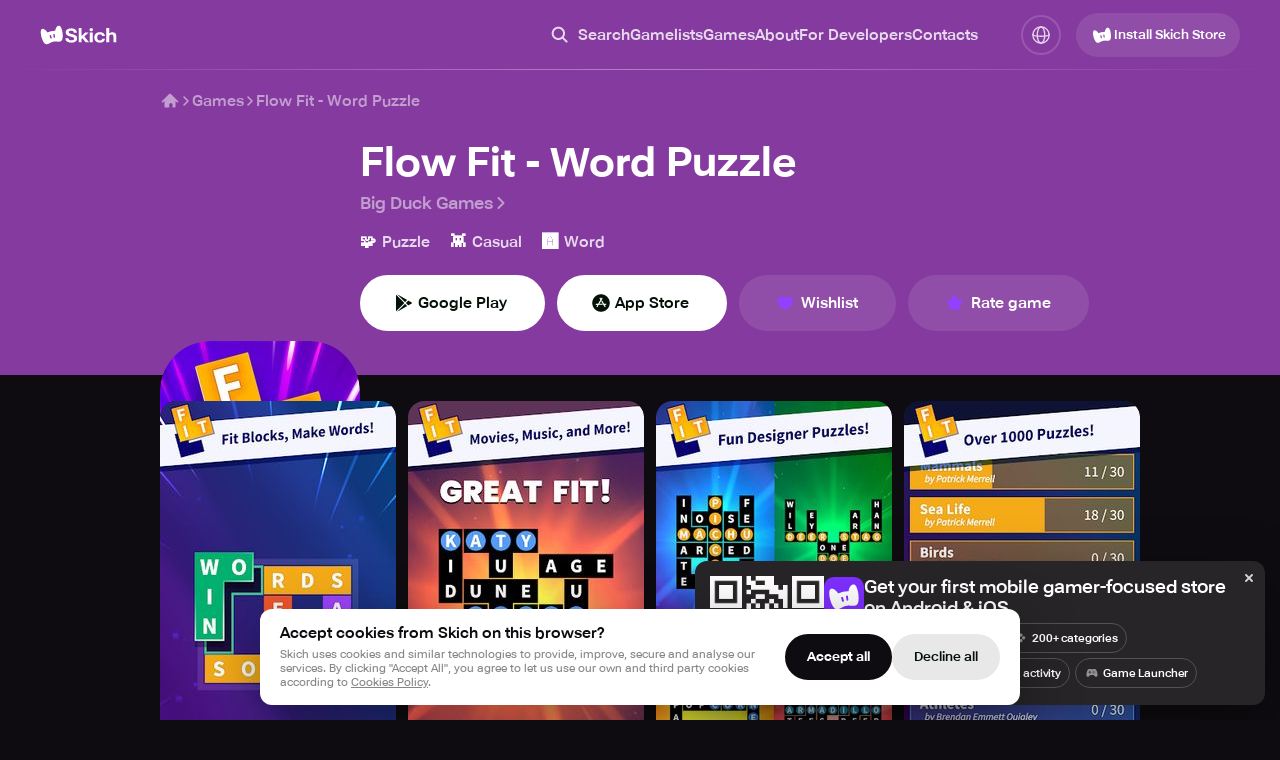

--- FILE ---
content_type: text/html; charset=utf-8
request_url: https://skich.app/games/flow-fit
body_size: 46304
content:
<!DOCTYPE html><html lang="en" class="__className_74ade7"><head><meta charSet="utf-8"/><meta name="viewport" content="width=device-width, initial-scale=1"/><link rel="stylesheet" href="/_next/static/css/a33e2d43a5d1bfe3.css" data-precedence="next"/><link rel="stylesheet" href="/_next/static/css/267f89d5d5ed6171.css" data-precedence="next"/><link rel="stylesheet" href="/_next/static/css/e2b0824c9db14654.css" data-precedence="next"/><link rel="stylesheet" href="/_next/static/css/034d609ee74f616d.css" data-precedence="next"/><link rel="stylesheet" href="/_next/static/css/027d10b02711738b.css" data-precedence="next"/><link rel="stylesheet" href="/_next/static/css/077ee2611e777c1f.css" data-precedence="next"/><link rel="stylesheet" href="/_next/static/css/0819ba1db8c98662.css" data-precedence="next"/><link rel="stylesheet" href="/_next/static/css/8568a13727d2b66e.css" data-precedence="next"/><link rel="stylesheet" href="/_next/static/css/be4017e37c589973.css" data-precedence="next"/><link rel="stylesheet" href="/_next/static/css/b6471ce5388992c3.css" data-precedence="next"/><link rel="stylesheet" href="/_next/static/css/635c1b7d294b6107.css" data-precedence="next"/><link rel="stylesheet" href="/_next/static/css/0520373140877eba.css" data-precedence="next"/><link rel="stylesheet" href="/_next/static/css/ac9ab022b2469994.css" data-precedence="next"/><link rel="stylesheet" href="/_next/static/css/b9d3e1b1f5335520.css" data-precedence="next"/><link rel="stylesheet" href="/_next/static/css/85a39f0b1decd7ba.css" data-precedence="next"/><link rel="stylesheet" href="/_next/static/css/841b04ef4d59f43c.css" data-precedence="next"/><link rel="stylesheet" href="/_next/static/css/7ec8c2f28ee3ad56.css" data-precedence="next"/><link rel="stylesheet" href="/_next/static/css/6c9c5fd0d903474a.css" data-precedence="next"/><link rel="stylesheet" href="/_next/static/css/ac81274a91a183da.css" data-precedence="next"/><link rel="stylesheet" href="/_next/static/css/eab95ccb899ec79f.css" data-precedence="next"/><link rel="stylesheet" href="/_next/static/css/d666bbcac7bf13d1.css" data-precedence="next"/><link rel="stylesheet" href="/_next/static/css/4276d42827c36ef1.css" data-precedence="next"/><link rel="stylesheet" href="/_next/static/css/4fddbb2298705dd1.css" data-precedence="next"/><link rel="stylesheet" href="/_next/static/css/ed004859f5513210.css" data-precedence="next"/><link rel="stylesheet" href="/_next/static/css/aee5d0138042ea47.css" data-precedence="next"/><link rel="stylesheet" href="/_next/static/css/8ebdc7591e88bb64.css" data-precedence="next"/><link rel="stylesheet" href="/_next/static/css/00e9471d1a3a4ee7.css" data-precedence="next"/><link rel="stylesheet" href="/_next/static/css/ab87a7dd4722bb76.css" data-precedence="next"/><link rel="stylesheet" href="/_next/static/css/37ac50626534d11f.css" data-precedence="next"/><link rel="stylesheet" href="/_next/static/css/faf1c594609e02ac.css" data-precedence="next"/><link rel="stylesheet" href="/_next/static/css/865fd8e5a07ad6a9.css" data-precedence="next"/><link rel="stylesheet" href="/_next/static/css/611965e47519af44.css" data-precedence="next"/><link rel="stylesheet" href="/_next/static/css/d19052a6bf669ca1.css" data-precedence="next"/><link rel="stylesheet" href="/_next/static/css/9d8c2e6099d18d80.css" data-precedence="next"/><link rel="stylesheet" href="/_next/static/css/ce9afd56209213c3.css" data-precedence="next"/><link rel="stylesheet" href="/_next/static/css/1e8e54184a4737e6.css" data-precedence="next"/><link rel="stylesheet" href="/_next/static/css/40c90664e703278e.css" data-precedence="next"/><link rel="stylesheet" href="/_next/static/css/c296896e4b26b4de.css" data-precedence="next"/><link rel="stylesheet" href="/_next/static/css/9ea047223da212e7.css" data-precedence="next"/><link rel="stylesheet" href="/_next/static/css/c66a559840321836.css" data-precedence="next"/><link rel="stylesheet" href="/_next/static/css/4cb6c5cdc5776a16.css" data-precedence="next"/><link rel="stylesheet" href="/_next/static/css/5d0bae7e1a0f29ab.css" data-precedence="next"/><link rel="stylesheet" href="/_next/static/css/49e913ceae1ec21e.css" data-precedence="next"/><link rel="stylesheet" href="/_next/static/css/7fbcf1075017b9f0.css" data-precedence="next"/><link rel="stylesheet" href="/_next/static/css/5b0c0e0ba78d9b8a.css" data-precedence="next"/><link rel="preload" as="script" fetchPriority="low" href="/_next/static/chunks/webpack-4769e3037d2c31a0.js"/><script src="/_next/static/chunks/4bd1b696-100b9d70ed4e49c1.js" async=""></script><script src="/_next/static/chunks/1255-8befde0980f5cba9.js" async=""></script><script src="/_next/static/chunks/main-app-f3336e172256d2ab.js" async=""></script><script src="/_next/static/chunks/4707-348938aa716906fc.js" async=""></script><script src="/_next/static/chunks/7917-45164aece6bb4f42.js" async=""></script><script src="/_next/static/chunks/4407-dad3958afd29db79.js" async=""></script><script src="/_next/static/chunks/5971-de143589c42f2a18.js" async=""></script><script src="/_next/static/chunks/5407-080547c711a6b037.js" async=""></script><script src="/_next/static/chunks/9578-4784ff670051b92c.js" async=""></script><script src="/_next/static/chunks/8857-bc7e42cfd94a5d56.js" async=""></script><script src="/_next/static/chunks/8060-116aa99c6f06e151.js" async=""></script><script src="/_next/static/chunks/7852-b5cd78662ca733a7.js" async=""></script><script src="/_next/static/chunks/4149-cc8c22f9fcd03b5f.js" async=""></script><script src="/_next/static/chunks/app/%5Blocale%5D/games/layout-894d028b1a747864.js" async=""></script><script src="/_next/static/chunks/app/%5Blocale%5D/layout-b93555334b599eb4.js" async=""></script><script src="/_next/static/chunks/6808-a42dcb762eca9d32.js" async=""></script><script src="/_next/static/chunks/7240-58b56dde1bf65192.js" async=""></script><script src="/_next/static/chunks/app/%5Blocale%5D/games/page-a1668e39735f6060.js" async=""></script><script src="/_next/static/chunks/1191-39e39d6f69ac5377.js" async=""></script><script src="/_next/static/chunks/app/%5Blocale%5D/not-found-c0d7febed8ffa03f.js" async=""></script><script src="/_next/static/chunks/901-0f30701d5ed40d2b.js" async=""></script><script src="/_next/static/chunks/app/%5Blocale%5D/games/%5B...path%5D/page-3cf07fe1720d1ebd.js" async=""></script><link rel="preload" href="https://www.googletagmanager.com/gtag/js?id=G-F2TYT3MVH2" as="script"/><meta name="next-size-adjust" content=""/><meta name="theme-color" content="#000"/><title>Flow Fit - Word Puzzle - Download game for Android/iOS</title><meta name="description" content="Play Flow Fit - Word Puzzle on Android &amp; iOS. Download now to explore, survive, and enjoy mobile gaming at its best."/><link rel="canonical" href="https://skich.app/games/flow-fit"/><link rel="alternate" hrefLang="en" href="https://skich.app/games/flow-fit"/><link rel="alternate" hrefLang="es" href="https://skich.app/es/games/flow-fit"/><link rel="alternate" hrefLang="it" href="https://skich.app/it/games/flow-fit"/><link rel="alternate" hrefLang="fr" href="https://skich.app/fr/games/flow-fit"/><link rel="alternate" hrefLang="de" href="https://skich.app/de/games/flow-fit"/><link rel="alternate" hrefLang="pt" href="https://skich.app/pt/games/flow-fit"/><link rel="alternate" hrefLang="pt-br" href="https://skich.app/pt-br/games/flow-fit"/><link rel="alternate" hrefLang="x-default" href="https://skich.app/games/flow-fit"/><meta property="og:title" content="Flow Fit - Word Puzzle - Download game for Android/iOS"/><meta property="og:description" content="Play Flow Fit - Word Puzzle on Android &amp; iOS. Download now to explore, survive, and enjoy mobile gaming at its best."/><meta property="og:site_name" content="Skich Store"/><meta property="og:locale" content="en_US"/><meta property="og:image" content="https://img.skich.io/games/icons/8c75da8c-f90f-427d-afd4-76076eccd71d.jpg?&amp;w=200&amp;h=200"/><meta property="og:image:width" content="200"/><meta property="og:image:height" content="200"/><meta property="og:type" content="website"/><meta name="twitter:card" content="summary_large_image"/><meta name="twitter:title" content="Flow Fit - Word Puzzle - Download game for Android/iOS"/><meta name="twitter:description" content="Play Flow Fit - Word Puzzle on Android &amp; iOS. Download now to explore, survive, and enjoy mobile gaming at its best."/><meta name="twitter:image" content="https://img.skich.io/games/icons/8c75da8c-f90f-427d-afd4-76076eccd71d.jpg?&amp;w=200&amp;h=200"/><meta name="twitter:image:width" content="200"/><meta name="twitter:image:height" content="200"/><link rel="icon" href="/favicon.ico" type="image/x-icon" sizes="48x48"/><link rel="apple-touch-icon" href="/apple-icon.png?3479d0fbcbe5d3ec" type="image/png" sizes="180x180"/><script type="application/ld+json">{"@context":"https://schema.org","@type":"Organization","name":"Skich","url":"https://skich.app/","logo":"https://skich.app/logo.png","sameAs":["https://discord.gg/aYkkPzHfe9","https://www.tiktok.com/@skich.store"],"description":"Skich — Discover & play mobile game","contactPoint":{"@type":"ContactPoint","contactType":"Feel free to contact us","email":"support@skich.app"}}</script><script src="/_next/static/chunks/polyfills-42372ed130431b0a.js" noModule=""></script></head><body><div hidden=""><!--$--><!--/$--></div><div class="c19hpmkg"><div class="cn8m99d"><header class="  c1di0324"><div class="cw0mq68"><div class="header-logo c1lo0q5v"><a class="lxkc2at" aria-label="Home" href="/"><svg width="25" height="26" viewBox="0 0 25 26" fill="none" xmlns="http://www.w3.org/2000/svg"><path fill-rule="evenodd" clip-rule="evenodd" d="M10.4153 20.8174C8.43108 21.8907 6.34773 23.0175 4.66569 21.4659C2.09885 19.098 -0.0190008 11.5498 1.02006 8.05077C1.82108 5.91578 4.80006 6.51917 7.47162 10.4721C7.47162 10.4721 9.68836 9.50297 11.1992 9.18341C12.6907 8.86792 15.1363 8.82059 15.1363 8.82059C15.9594 4.12462 18.3939 3.09913 19.981 4.02012C22.1389 5.73983 23.6135 14.3147 22.1389 17.7515C21.184 19.9776 18.6517 19.7602 16.6412 19.545C14.2402 19.3042 12.5333 19.6719 10.4154 20.8174L10.4153 20.8174ZM9.65025 13.9464C9.53393 13.551 9.76106 13.1364 10.1576 13.0204C10.5541 12.9044 10.9698 13.1309 11.0861 13.5263L11.716 15.6676C11.8323 16.063 11.6052 16.4776 11.2087 16.5936C10.8122 16.7096 10.3965 16.4831 10.2802 16.0877L9.65025 13.9464ZM13.882 11.9828C13.4966 12.0375 13.2285 12.3934 13.2833 12.7778L13.6345 15.2402C13.6893 15.6246 14.0462 15.8919 14.4317 15.8372C14.8172 15.7826 15.0852 15.4266 15.0304 15.0422L14.6793 12.5798C14.6244 12.1954 14.2675 11.9281 13.882 11.9828Z" fill="white"></path></svg><svg width="52" height="16" viewBox="0 0 52 16" fill="none" xmlns="http://www.w3.org/2000/svg"><path d="M0.476562 11.4239V11.1595H3.52554V11.3956C3.52554 12.0566 3.77173 12.5507 4.26411 12.8781C4.7565 13.2054 5.44457 13.3691 6.32833 13.3691C7.21841 13.3691 7.90017 13.2212 8.37361 12.9253C8.85337 12.6231 9.09324 12.2171 9.09324 11.7072C9.09324 11.1973 8.88493 10.8007 8.4683 10.5174C8.05167 10.2341 7.07006 9.91934 5.52348 9.57311C3.9327 9.21428 2.73016 8.71696 1.91583 8.08114C1.10782 7.43903 0.703816 6.53253 0.703816 5.36162C0.703816 4.15924 1.20251 3.18978 2.1999 2.45324C3.19729 1.7104 4.54187 1.33899 6.23364 1.33899C7.91279 1.33899 9.25737 1.73559 10.2674 2.52878C11.2837 3.32198 11.7919 4.31662 11.7919 5.5127V5.75822H8.82812V5.54103C8.8218 4.96187 8.60402 4.49918 8.17476 4.15294C7.74551 3.80671 7.10162 3.63359 6.24311 3.63359C5.39091 3.63359 4.7565 3.76893 4.33987 4.03963C3.92955 4.30403 3.72439 4.68174 3.72439 5.17276C3.72439 5.62602 3.9327 5.9754 4.34933 6.22091C4.77228 6.46013 5.73495 6.75286 7.23734 7.09909C8.80287 7.47051 10.0054 7.97098 10.845 8.6005C11.6846 9.23002 12.1043 10.1837 12.1043 11.4617C12.1043 12.7837 11.5741 13.8129 10.5136 14.5495C9.45937 15.286 8.06745 15.6543 6.3378 15.6543C4.62078 15.6543 3.21307 15.2891 2.11468 14.5589C1.0226 13.8287 0.476562 12.7837 0.476562 11.4239Z" fill="white"></path><path d="M13.6811 15.371V0.914062H16.5218V8.94988L20.2904 5.4466H23.756L16.5218 12.0754V15.371H13.6811ZM20.7449 15.371L16.7111 10.4702L18.567 8.61938L24.1821 15.371H20.7449Z" fill="white"></path><path d="M24.8214 15.371V5.4466H27.6621V15.371H24.8214ZM24.5563 2.70819C24.5563 2.26123 24.7015 1.88667 24.9919 1.5845C25.2823 1.28233 25.6989 1.13125 26.2418 1.13125C26.7783 1.13125 27.1918 1.28233 27.4822 1.5845C27.7726 1.88667 27.9178 2.25809 27.9178 2.69875C27.9178 3.152 27.7726 3.52972 27.4822 3.83189C27.1918 4.13406 26.7783 4.28514 26.2418 4.28514C25.7052 4.28514 25.2886 4.13406 24.9919 3.83189C24.7015 3.52972 24.5563 3.15515 24.5563 2.70819Z" fill="white"></path><path d="M29.3241 10.5552V10.253C29.3241 8.67919 29.8386 7.43589 30.8675 6.52308C31.9028 5.61028 33.2505 5.15388 34.9107 5.15388C36.4825 5.15388 37.6851 5.51585 38.5184 6.2398C39.3579 6.96375 39.8124 7.81989 39.8819 8.80824L39.9008 9.04431H37.0696V8.87434C37.0633 8.40849 36.8802 8.03708 36.5204 7.76009C36.1669 7.4831 35.624 7.34461 34.8918 7.34461C34.0333 7.34461 33.3736 7.59012 32.9128 8.08114C32.4583 8.56587 32.231 9.25205 32.231 10.1397V10.6685C32.231 11.5561 32.4583 12.2454 32.9128 12.7364C33.3673 13.2275 34.027 13.473 34.8918 13.473C35.643 13.473 36.1922 13.3282 36.5394 13.0386C36.8929 12.749 37.0696 12.3745 37.0696 11.9149V11.7733H39.8819V11.9244C39.8819 12.9127 39.4463 13.7814 38.5752 14.5306C37.704 15.2797 36.4825 15.6543 34.9107 15.6543C33.2568 15.6543 31.9122 15.1979 30.877 14.2851C29.8417 13.3723 29.3241 12.129 29.3241 10.5552Z" fill="white"></path><path d="M41.3166 15.371V0.914062H44.1478V6.86302C44.5076 6.35941 44.9621 5.96596 45.5113 5.68267C46.0605 5.3931 46.7265 5.25145 47.5093 5.25775C48.6834 5.25145 49.6019 5.56621 50.2647 6.20203C50.9275 6.83784 51.2526 7.90803 51.24 9.41258V15.371H48.3899V9.53533C48.3899 8.77991 48.2257 8.25426 47.8975 7.95839C47.5692 7.66251 47.1084 7.51458 46.515 7.51458C45.9595 7.51458 45.4798 7.66251 45.0757 7.95839C44.6781 8.24797 44.3719 8.61624 44.1573 9.06319V15.371H41.3166Z" fill="white"></path></svg></a></div><nav class="m17k1fgy"><ul class="meztsau"><li class="m1mc49hu"><div class="c1cfsybk"><button class="l8jneuc"><svg width="20" height="20" viewBox="0 0 20 20" fill="none" xmlns="http://www.w3.org/2000/svg"><path fill-rule="evenodd" clip-rule="evenodd" d="M13.0052 8.33366C13.0052 10.911 10.9159 13.0003 8.33854 13.0003C5.76121 13.0003 3.67188 10.911 3.67188 8.33366C3.67188 5.75633 5.76121 3.66699 8.33854 3.66699C10.9159 3.66699 13.0052 5.75633 13.0052 8.33366ZM12.293 13.7014C11.1867 14.5178 9.81898 15.0003 8.33854 15.0003C4.65664 15.0003 1.67188 12.0156 1.67188 8.33366C1.67188 4.65176 4.65664 1.66699 8.33854 1.66699C12.0204 1.66699 15.0052 4.65176 15.0052 8.33366C15.0052 9.81359 14.523 11.1809 13.7071 12.287L17.379 15.9589C17.7695 16.3494 17.7695 16.9826 17.379 17.3731C16.9885 17.7636 16.3553 17.7636 15.9648 17.3731L12.293 13.7014Z" fill="currentColor"></path></svg><span class="l6a78v">Search</span></button><div class="i151cncy"><svg width="20" height="20" viewBox="0 0 20 20" fill="none" xmlns="http://www.w3.org/2000/svg"><path fill-rule="evenodd" clip-rule="evenodd" d="M13.0052 8.33366C13.0052 10.911 10.9159 13.0003 8.33854 13.0003C5.76121 13.0003 3.67188 10.911 3.67188 8.33366C3.67188 5.75633 5.76121 3.66699 8.33854 3.66699C10.9159 3.66699 13.0052 5.75633 13.0052 8.33366ZM12.293 13.7014C11.1867 14.5178 9.81898 15.0003 8.33854 15.0003C4.65664 15.0003 1.67188 12.0156 1.67188 8.33366C1.67188 4.65176 4.65664 1.66699 8.33854 1.66699C12.0204 1.66699 15.0052 4.65176 15.0052 8.33366C15.0052 9.81359 14.523 11.1809 13.7071 12.287L17.379 15.9589C17.7695 16.3494 17.7695 16.9826 17.379 17.3731C16.9885 17.7636 16.3553 17.7636 15.9648 17.3731L12.293 13.7014Z" fill="currentColor"></path></svg><input type="text" placeholder="Search" class="i1a42klw" value=""/><button class="s1dhdqnu"><svg width="20" height="20" viewBox="0 0 20 20" fill="none" xmlns="http://www.w3.org/2000/svg"><path fill-rule="evenodd" clip-rule="evenodd" d="M4.29289 5.70711C3.90237 5.31658 3.90237 4.68342 4.29289 4.29289C4.68342 3.90237 5.31658 3.90237 5.70711 4.29289L10 8.58579L14.2929 4.29289C14.6834 3.90237 15.3166 3.90237 15.7071 4.29289C16.0976 4.68342 16.0976 5.31658 15.7071 5.70711L11.4142 10L15.7071 14.2929C16.0976 14.6834 16.0976 15.3166 15.7071 15.7071C15.3166 16.0976 14.6834 16.0976 14.2929 15.7071L10 11.4142L5.70711 15.7071C5.31658 16.0976 4.68342 16.0976 4.29289 15.7071C3.90237 15.3166 3.90237 14.6834 4.29289 14.2929L8.58579 10L4.29289 5.70711Z" fill="white"></path></svg></button></div></div></li><li class="m1mc49hu"><a class="s85j6wi" href="/gamelists">Gamelists</a></li><li class="m1mc49hu"><a class="s85j6wi" href="/games">Games</a></li><li class="m1mc49hu"><a class="s85j6wi" href="/about">About</a></li><li class="m1mc49hu"><a class="s85j6wi" href="/for-developers">For Developers</a></li><li class="m1mc49hu"><a href="#contacts" class="s85j6wi">Contacts</a></li></ul></nav><div class="h1mecq5x"><div class="c1hz004x"><span class="aegrzdq"><svg width="36" height="36" viewBox="0 0 36 36" fill="none" xmlns="http://www.w3.org/2000/svg"><circle cx="18" cy="18" r="12.1875" stroke="currentColor" stroke-width="2" stroke-linecap="round" stroke-linejoin="round"></circle><path d="M18 30.1875C14.8934 30.1875 12.375 24.731 12.375 18C12.375 11.269 14.8934 5.8125 18 5.8125" stroke="currentColor" stroke-width="2" stroke-linecap="round" stroke-linejoin="round"></path><path d="M18 30.1875C21.1066 30.1875 23.625 24.731 23.625 18C23.625 11.269 21.1066 5.8125 18 5.8125" stroke="currentColor" stroke-width="2" stroke-linecap="round" stroke-linejoin="round"></path><path d="M5.8125 17.0625C5.8125 18.6158 11.269 19.875 18 19.875C24.731 19.875 30.1875 18.6158 30.1875 17.0625" stroke="currentColor" stroke-width="2" stroke-linecap="round" stroke-linejoin="round"></path></svg></span><div class="dp74upf"><div class="d1k19hwg"><a class="active d1dgjmwz" href="//games/flow-fit">English<svg width="18" height="18" viewBox="0 0 18 18" fill="none" xmlns="http://www.w3.org/2000/svg"><path d="M15 4L7.8 14L3 9.625" stroke="white" stroke-width="2" stroke-linecap="round" stroke-linejoin="round"></path></svg></a><a class="d1dgjmwz" href="/de/games/flow-fit">Deutsch</a><a class="d1dgjmwz" href="/es/games/flow-fit">Español</a><a class="d1dgjmwz" href="/fr/games/flow-fit">Français</a><a class="d1dgjmwz" href="/it/games/flow-fit">Italiano</a><a class="d1dgjmwz" href="/pt/games/flow-fit">Portuguese</a><a class="d1dgjmwz" href="/pt-br/games/flow-fit">Portuguese (BR)</a></div></div></div></div><div class="dwgf2ad"><button type="button" variant="transparent10" size="40" textVersion="install" icon="store" class="d1nxzsku t1cs6mb7 _15ebsyf  "><span class="isc0o8j"><svg width="24" height="24" viewBox="0 0 24 24" fill="none" xmlns="http://www.w3.org/2000/svg"><path fill-rule="evenodd" clip-rule="evenodd" d="M10.9139 18.7166C9.2892 19.5978 7.58337 20.523 6.20613 19.2491C4.10443 17.3049 2.37035 11.1074 3.22112 8.23452C3.877 6.48159 6.31615 6.977 8.50361 10.2226C8.50361 10.2226 10.3187 9.42686 11.5557 9.16448C12.777 8.90545 14.7794 8.86658 14.7794 8.86658C15.4533 5.01095 17.4467 4.16896 18.7462 4.92515C20.513 6.33712 21.7204 13.3775 20.513 16.1994C19.7311 18.0271 17.6578 17.8486 16.0116 17.6719C14.0457 17.4742 12.648 17.7761 10.9139 18.7166L10.9139 18.7166ZM10.2875 13.0751C10.1922 12.7505 10.3782 12.4101 10.7028 12.3148C11.0275 12.2196 11.3679 12.4056 11.4631 12.7302L11.9789 14.4883C12.0741 14.813 11.8881 15.1534 11.5635 15.2486C11.2388 15.3439 10.8985 15.1579 10.8032 14.8332L10.2875 13.0751ZM13.7524 11.4629C13.4368 11.5078 13.2173 11.8 13.2622 12.1157L13.5497 14.1374C13.5946 14.453 13.8869 14.6725 14.2025 14.6276C14.5181 14.5827 14.7376 14.2905 14.6927 13.9748L14.4052 11.9531C14.3603 11.6375 14.068 11.418 13.7524 11.4629Z" fill="currentColor"></path></svg>Install Skich Store</span></button></div><button class="visible h1nxj911" aria-label="Toggle Search"><svg width="36" height="36" viewBox="0 0 36 36" fill="none" xmlns="http://www.w3.org/2000/svg"><path fill-rule="evenodd" clip-rule="evenodd" d="M23.0104 15.6671C23.0104 19.7172 19.7272 23.0005 15.6771 23.0005C11.627 23.0005 8.34375 19.7172 8.34375 15.6671C8.34375 11.617 11.627 8.3338 15.6771 8.3338C19.7272 8.3338 23.0104 11.617 23.0104 15.6671ZM21.2134 23.1819C19.6645 24.3249 17.7497 25.0005 15.6771 25.0005C10.5224 25.0005 6.34375 20.8218 6.34375 15.6671C6.34375 10.5125 10.5224 6.3338 15.6771 6.3338C20.8317 6.3338 25.0104 10.5125 25.0104 15.6671C25.0104 17.739 24.3353 19.6533 23.1931 21.2018L28.3337 26.3424C28.8804 26.8892 28.8804 27.7756 28.3337 28.3223C27.787 28.8691 26.9005 28.8691 26.3538 28.3223L21.2134 23.1819Z" fill="currentColor"></path></svg></button><button aria-label="Toggle Menu" class="c10maw3v"><svg width="36" height="36" viewBox="0 0 36 36" fill="none" xmlns="http://www.w3.org/2000/svg"><rect x="6" y="17" width="24" height="2" rx="1" fill="white"></rect><rect x="6" y="9" width="24" height="2" rx="1" fill="white"></rect><rect x="6" y="25" width="24" height="2" rx="1" fill="white"></rect></svg></button></div></header><main class="c1o4u5l7"><div class="i1czqqbl"><script type="application/ld+json">{"@context":"https://schema.org","@type":"MobileApplication","downloadUrl":"https://skich.app/install","installUrl":"https://skich.app/install","dateModified":"2025-08-08T00:00:00+08:00","description":"Flow Fit: A puzzle game with 1000+ crossword and jigsaw puzzles, daily themed challenges, and trivia facts. Designed by NYT puzzle designers.","image":"https://img.skich.io/games/icons/8c75da8c-f90f-427d-afd4-76076eccd71d.jpg","applicationCategory":"GameApplication","operatingSystem":"android, ios","screenshot":[{"@type":"ImageObject","url":"https://img.skich.io/games/screenshots/1c045934-bd02-43fd-9cc1-5ff03dd3a12e.jpg"},{"@type":"ImageObject","url":"https://img.skich.io/games/screenshots/f75e8783-b004-4225-8b74-e5445cc785b2.jpg"},{"@type":"ImageObject","url":"https://img.skich.io/games/screenshots/ed4a751e-9832-4cfd-8e53-e9a584e10e7c.jpg"},{"@type":"ImageObject","url":"https://img.skich.io/games/screenshots/835f86fb-141d-4cb4-a256-3d1ae9a97515.jpg"},{"@type":"ImageObject","url":"https://img.skich.io/games/screenshots/3e092d85-3d4b-4dce-9668-ee6e1658a007.jpg"},{"@type":"ImageObject","url":"https://img.skich.io/games/screenshots/347cbeec-6042-4f65-9746-a849fc140a0f.jpg"},{"@type":"ImageObject","url":"https://img.skich.io/games/screenshots/61a500dc-465e-4db8-b066-234737c770b6.jpg"},{"@type":"ImageObject","url":"https://img.skich.io/games/screenshots/c1bf61bb-7bfa-46d8-9c77-29e21cca4233.jpg"},{"@type":"ImageObject","url":"https://img.skich.io/games/screenshots/1b3c48ec-2317-4f50-9cf3-8edbdcfaf48a.jpg"},{"@type":"ImageObject","url":"https://img.skich.io/games/screenshots/8181692a-335c-4325-b3e0-979bd8128933.jpg"},{"@type":"ImageObject","url":"https://img.skich.io/games/screenshots/9985c7d5-d166-4d97-aba3-032ec7bfff9a.jpg"},{"@type":"ImageObject","url":"https://img.skich.io/games/screenshots/f9789a81-22ed-4eed-a07f-814c1969691a.jpg"},{"@type":"ImageObject","url":"https://img.skich.io/games/screenshots/f55796e9-ecc9-46be-8747-698bef565351.jpg"},{"@type":"ImageObject","url":"https://img.skich.io/games/screenshots/d377a214-2ee2-4b52-8e35-babf151d69f1.jpg"},{"@type":"ImageObject","url":"https://img.skich.io/games/screenshots/d5143883-7b7a-46a8-8335-6657982ddedc.jpg"},{"@type":"ImageObject","url":"https://img.skich.io/games/screenshots/ff50aeb2-e7c4-42c6-9d46-df846911dbdf.jpg"},{"@type":"ImageObject","url":"https://img.skich.io/games/screenshots/4b41b9fe-c545-40f0-91f4-d721248ee1cd.jpg"},{"@type":"ImageObject","url":"https://img.skich.io/games/screenshots/8189a86c-c7ef-4d18-bf1a-dae03468e993.jpg"}],"publisher":{"@type":"Organization","name":"Skich","@id":"https://skich.app/"},"offers":{"@type":"Offer","price":0,"priceCurrency":"USD","availability":"Download"},"author":{"@type":"Organization","name":"Big Duck Games","url":""},"applicationSubCategory":"Action","name":"Flow Fit - Word Puzzle","alternateName":"Flow Fit - Word Puzzle","datePublished":"Sep 16, 2023"}</script><script type="application/ld+json">{"@type":"BreadcrumbList","@context":"https://schema.org","itemListElement":[{"@type":"ListItem","position":1,"name":"Home","item":{"@id":"https://skich.app","@type":"Thing"}},{"@type":"ListItem","position":2,"name":"Games","item":{"@id":"https://skich.app/games","@type":"Thing"}},{"@type":"ListItem","position":3,"name":"Flow Fit - Word Puzzle","item":{"@id":"https://skich.app/games/flow-fit","@type":"Thing"}}]}</script><div class="c10rd5cz c1hccvqe" style="--bg-color:#853AA0"></div><div style="--max-width:1028px" class="  cdvw8ir"><div class="cvqd6k9"><a aria-label="Home" href="/"><svg width="20" height="20" viewBox="0 0 20 20" fill="none" xmlns="http://www.w3.org/2000/svg"><path d="M10.5896 2.84113C10.2653 2.52212 9.74511 2.52212 9.42081 2.84113L1.92081 10.2189C1.59271 10.5417 1.58838 11.0693 1.91113 11.3974C2.23389 11.7255 2.76151 11.7298 3.0896 11.4071L4.4502 10.0686V15.7685C4.4502 16.2288 4.82329 16.6019 5.28353 16.6019H9.20949C9.18511 16.4884 9.17228 16.3707 9.17228 16.25V13.75C9.17228 12.8295 9.91847 12.0833 10.8389 12.0833C11.7594 12.0833 12.5056 12.8295 12.5056 13.75V16.25C12.5056 16.3707 12.4928 16.4884 12.4684 16.6019H14.728C15.1882 16.6019 15.5613 16.2288 15.5613 15.7685V10.0697L16.9208 11.4071C17.2489 11.7298 17.7765 11.7255 18.0993 11.3974C18.422 11.0693 18.4177 10.5417 18.0896 10.2189L10.5896 2.84113Z" fill="currentColor"></path></svg></a><svg width="12" height="12" viewBox="0 0 12 12" fill="none" xmlns="http://www.w3.org/2000/svg"><path d="M4 2L8 6L4 10" stroke="currentColor" stroke-width="1.5" stroke-linecap="round" stroke-linejoin="round"></path></svg><a href="/games">Games</a><svg width="12" height="12" viewBox="0 0 12 12" fill="none" xmlns="http://www.w3.org/2000/svg"><path d="M4 2L8 6L4 10" stroke="currentColor" stroke-width="1.5" stroke-linecap="round" stroke-linejoin="round"></path></svg><span class="l194glhn">Flow Fit - Word Puzzle</span></div><section class="c104xurb"><div class="c1fowfrg"><div class="g1q2f3wm"><div class="c149br89" style="--size:200px;--size-mobile:115px"><div style="--border-radius:50px;--border-radius-mobile:30px;--mask:url(&#x27;[data-uri]&#x27;);--mask-mobile:url(&#x27;[data-uri]&#x27;)" class="with-mask with-mask-mobile w1f3kris"><div class="ih8ta3j"><picture><source media="(max-width: 767px)" srcSet="https://img.skich.io/games/icons/8c75da8c-f90f-427d-afd4-76076eccd71d.jpg?&amp;w=115 1x, https://img.skich.io/games/icons/8c75da8c-f90f-427d-afd4-76076eccd71d.jpg?&amp;w=230 2x"/><source media="(min-width: 768px)" srcSet="https://img.skich.io/games/icons/8c75da8c-f90f-427d-afd4-76076eccd71d.jpg?&amp;w=200 1x, https://img.skich.io/games/icons/8c75da8c-f90f-427d-afd4-76076eccd71d.jpg?&amp;w=400 2x"/><img fetchPriority="high" loading="eager" src="https://img.skich.io/games/icons/8c75da8c-f90f-427d-afd4-76076eccd71d.jpg?&amp;w=200" alt="Flow Fit - Word Puzzle"/></picture><div class="with-mask-size  with-mask-size-mobile  pjru81r"><svg width="16" height="16" viewBox="0 0 16 16" fill="none" xmlns="http://www.w3.org/2000/svg"><path fill-rule="evenodd" clip-rule="evenodd" d="M2.59609 1.35634C2.59455 1.38425 2.59375 1.41338 2.59375 1.44376V14.5548C2.59375 14.5871 2.59465 14.6178 2.59636 14.6471L9.21766 7.99853L2.59609 1.35634ZM10.4845 7.99837L12.4213 9.94313L15.0132 8.46392L15.0136 8.46371C15.3445 8.27403 15.407 8.08752 15.407 7.9951C15.407 7.90346 15.3454 7.71865 15.0153 7.53192L15.0138 7.53107L12.4226 6.05227L10.4845 7.99837ZM9.81076 7.32182L3.44626 0.9375C3.46154 0.94559 3.47713 0.954186 3.49303 0.96331L3.49303 0.963311L3.49403 0.963886L11.5607 5.56472L9.81076 7.32182ZM11.5623 10.4316L9.81198 8.67406L3.44668 15.0656C3.46266 15.0574 3.47899 15.0486 3.49567 15.0393L11.5623 10.4316Z" fill="white"></path></svg><svg width="16" height="16" viewBox="0 0 16 16" fill="none" xmlns="http://www.w3.org/2000/svg"><path d="M8.00021 1C4.13322 1 1 4.13322 1 8.00021C1 11.8672 4.13322 15.0004 8.00021 15.0004C11.8672 15.0004 15.0004 11.8672 15.0004 8.00021C15.0004 4.13322 11.8672 1 8.00021 1ZM5.34388 11.0594C5.30092 11.1326 5.23943 11.1933 5.1656 11.2353C5.09176 11.2772 5.00817 11.299 4.92324 11.2984C4.83668 11.2992 4.75163 11.2758 4.67761 11.2309C4.6225 11.199 4.57424 11.1565 4.5356 11.1059C4.49696 11.0552 4.46869 10.9975 4.45243 10.9359C4.43617 10.8743 4.43223 10.8101 4.44084 10.747C4.44945 10.6839 4.47044 10.6231 4.50261 10.5681L4.98043 9.7737C5.00458 9.7327 5.03903 9.69872 5.08036 9.67515C5.1217 9.65158 5.16848 9.63923 5.21606 9.63932H5.28669C5.63326 9.63932 5.87577 9.84776 5.9464 10.0496L5.34388 11.0594ZM9.38931 9.49682L6.26016 9.50026H4.18041C4.11497 9.50053 4.05017 9.48751 3.98991 9.46199C3.92966 9.43647 3.87522 9.39897 3.8299 9.35178C3.78457 9.30458 3.74931 9.24867 3.72624 9.18744C3.70317 9.1262 3.69279 9.06092 3.69571 8.99555C3.70571 8.73305 3.93478 8.53429 4.19572 8.53429H5.70327L7.49051 5.49201L6.91174 4.50604C6.78142 4.28135 6.83924 3.98509 7.06268 3.84384C7.11777 3.80821 7.17949 3.78409 7.24414 3.77293C7.30878 3.76177 7.37502 3.76379 7.43886 3.77889C7.50271 3.79398 7.56284 3.82182 7.61564 3.86075C7.66845 3.89968 7.71284 3.94888 7.74614 4.0054L8.05552 4.53386H8.05896L8.36866 4.0054C8.402 3.94917 8.44632 3.90024 8.49898 3.8615C8.55164 3.82277 8.61155 3.79504 8.67516 3.77996C8.73877 3.76489 8.80476 3.76277 8.8692 3.77374C8.93364 3.78472 8.99521 3.80856 9.05024 3.84384C9.27244 3.98509 9.32963 4.28135 9.19837 4.50698L8.6196 5.49295L8.05709 6.45204L6.83549 8.53523V8.53866H8.63585C8.86149 8.53866 9.14431 8.65992 9.25869 8.85492L9.26869 8.87524C9.36963 9.0468 9.42682 9.16462 9.42682 9.33619C9.42517 9.3919 9.41275 9.44676 9.39025 9.49776L9.38931 9.49682ZM11.8191 9.50026H10.9719V9.50369L11.5913 10.5572C11.6579 10.6681 11.6783 10.8008 11.648 10.9266C11.6178 11.0524 11.5394 11.1614 11.4297 11.23C11.3536 11.2764 11.2663 11.3009 11.1772 11.3009C11.0925 11.3009 11.0092 11.2789 10.9355 11.2372C10.8618 11.1955 10.8002 11.1354 10.7565 11.0628L9.8412 9.50463L9.27244 8.53585L8.53866 7.28144C8.43238 7.10232 8.37462 6.89861 8.37105 6.69036C8.36749 6.48212 8.41826 6.27655 8.51835 6.0939C8.66335 5.83796 8.7743 5.77077 8.7743 5.77077L10.4065 8.53148H11.81C12.0725 8.53148 12.2978 8.73336 12.31 8.99243C12.3126 9.05829 12.3017 9.12399 12.2782 9.18557C12.2547 9.24715 12.219 9.30335 12.1733 9.35078C12.1275 9.39822 12.0726 9.43591 12.0119 9.46159C11.9512 9.48728 11.8859 9.50043 11.82 9.50026H11.8191Z" fill="white"></path></svg></div></div></div></div></div><div class="gko8rzp"><h1 class="t6cf7mx">Flow Fit - Word Puzzle</h1><div class="a1dqq0cj"><div class="dk2ur9v"><a class="dw026xx" href="/developers/big-duck-games-llc">Big Duck Games<!-- --> <svg width="16" height="16" viewBox="0 0 16 16" fill="none" xmlns="http://www.w3.org/2000/svg"><path d="M5.5 3L10.5 8L5.5 13" stroke="currentColor" stroke-width="2" stroke-linecap="round" stroke-linejoin="round"></path></svg></a></div></div><div class="c1qe8ifg"><div class="r18ov8wo"><a class="cvyu1g8" href="/games/category/puzzle"><div class="iahlt36"><span class="i1e6t0b8">🧩</span></div><span class="is-big c1dvmsgb">Puzzle</span></a><a class="cvyu1g8" href="/games/category/casual"><div class="iahlt36"><span class="i1e6t0b8">👾</span></div><span class="is-big c1dvmsgb">Casual</span></a><a class="cvyu1g8" href="/games/category/word"><div class="iahlt36"><span class="i1e6t0b8">🅰️</span></div><span class="is-big c1dvmsgb">Word</span></a></div></div><div class="b15h69wz"><div class="b26wt7t"><a class="d1nxzsku wg8h5zg _oqadxk  b1gffvg6 no-icon" variant="white" target="_blank" href="https://apps.apple.com/us/app/flow-fit-word-puzzle/id1411086150" icon="app-store" rel="nofollow"><span class="isc0o8j"><svg width="20" height="20" viewBox="0 0 20 20" fill="none" xmlns="http://www.w3.org/2000/svg"><path d="M10 1.25C5.1664 1.25 1.25 5.1664 1.25 10C1.25 14.8336 5.1664 18.75 10 18.75C14.8336 18.75 18.75 14.8336 18.75 10C18.75 5.1664 14.8336 1.25 10 1.25ZM6.67968 13.8238C6.62599 13.9154 6.54913 13.9912 6.45684 14.0437C6.36454 14.0961 6.26006 14.1234 6.1539 14.1226C6.04571 14.1236 5.93939 14.0944 5.84687 14.0383C5.77799 13.9984 5.71766 13.9452 5.66936 13.8819C5.62106 13.8186 5.58573 13.7464 5.56541 13.6695C5.54508 13.5925 5.54016 13.5122 5.55092 13.4334C5.56169 13.3545 5.58792 13.2785 5.62812 13.2098L6.22539 12.2168C6.25557 12.1655 6.29863 12.1231 6.3503 12.0936C6.40197 12.0641 6.46044 12.0487 6.51992 12.0488H6.6082C7.0414 12.0488 7.34453 12.3094 7.43281 12.5617L6.67968 13.8238ZM11.7363 11.8707L7.825 11.875H5.22539C5.1436 11.8753 5.06259 11.8591 4.98728 11.8272C4.91197 11.7953 4.84392 11.7484 4.78726 11.6894C4.73061 11.6304 4.68653 11.5605 4.6577 11.484C4.62886 11.4074 4.61588 11.3258 4.61953 11.2441C4.63203 10.916 4.91836 10.6676 5.24453 10.6676H7.1289L9.36289 6.86484L8.63945 5.63242C8.47656 5.35156 8.54882 4.98125 8.82812 4.80469C8.89698 4.76015 8.97413 4.73001 9.05493 4.71605C9.13574 4.7021 9.21853 4.70464 9.29833 4.7235C9.37813 4.74237 9.4533 4.77717 9.5193 4.82583C9.58531 4.87449 9.64079 4.93599 9.68242 5.00664L10.0691 5.66718H10.0734L10.4605 5.00664C10.5022 4.93636 10.5576 4.87518 10.6234 4.82677C10.6893 4.77836 10.7642 4.74369 10.8437 4.72485C10.9232 4.706 11.0056 4.70336 11.0862 4.71707C11.1667 4.73079 11.2437 4.76059 11.3125 4.80469C11.5902 4.98125 11.6617 5.35156 11.4977 5.63359L10.7742 6.86601L10.0711 8.06484L8.54414 10.6687V10.673H10.7945C11.0766 10.673 11.4301 10.8246 11.573 11.0684L11.5855 11.0937C11.7117 11.3082 11.7832 11.4555 11.7832 11.6699C11.7811 11.7396 11.7656 11.8081 11.7375 11.8719L11.7363 11.8707ZM14.7734 11.875H13.7144V11.8793L14.4887 13.1961C14.5719 13.3348 14.5974 13.5006 14.5596 13.6579C14.5219 13.8152 14.4239 13.9513 14.2867 14.0371C14.1916 14.0951 14.0824 14.1257 13.9711 14.1258C13.8652 14.1257 13.7612 14.0983 13.669 14.0461C13.5769 13.994 13.4998 13.9189 13.4453 13.8281L12.3012 11.8805L11.5902 10.6695L10.673 9.10156C10.5402 8.87767 10.468 8.62303 10.4635 8.36274C10.4591 8.10244 10.5225 7.84548 10.6477 7.61718C10.8289 7.29726 10.9676 7.21328 10.9676 7.21328L13.0078 10.6641H14.7621C15.0902 10.6641 15.3719 10.9164 15.3871 11.2402C15.3903 11.3226 15.3767 11.4047 15.3474 11.4817C15.318 11.5586 15.2734 11.6289 15.2161 11.6882C15.1589 11.7474 15.0903 11.7946 15.0145 11.8267C14.9386 11.8588 14.857 11.8752 14.7746 11.875H14.7734Z" fill="currentColor"></path></svg>Download in App Store</span></a><a class="d1nxzsku t1cs6mb7 _oqadxk  b1gffvg6" variant="transparent10"><span class="isc0o8j"><svg width="24" height="24" viewBox="0 0 24 24" fill="none" xmlns="http://www.w3.org/2000/svg"><path fill-rule="evenodd" clip-rule="evenodd" d="M12.1508 18.7141C10.2888 18.3233 4.55078 15.2615 4.55078 9.75698C4.55078 8.90245 4.82961 8.06959 5.34776 7.37637C5.86591 6.68315 6.59712 6.1647 7.43782 5.89448C8.27852 5.62426 9.18607 5.61595 10.0319 5.87074C10.8778 6.12553 11.6191 6.6305 12.1508 7.31412C12.6825 6.6305 13.4238 6.12553 14.2696 5.87074C15.1155 5.61595 16.023 5.62426 16.8637 5.89448C17.7044 6.1647 18.4357 6.68315 18.9538 7.37637C19.472 8.06959 19.7508 8.90245 19.7508 9.75698C19.7508 15.2615 14.0128 18.3233 12.1508 18.7141Z" fill="#9441FF"></path></svg>Wishlist</span></a><a class="d1nxzsku t1cs6mb7 _oqadxk  b1gffvg6" variant="transparent10"><span class="isc0o8j"><svg width="25" height="24" viewBox="0 0 25 24" fill="none" xmlns="http://www.w3.org/2000/svg"><path d="M10.1732 7.02028C11.1281 5.08552 11.6055 4.11814 12.3418 4.0139C12.4728 3.99537 12.6057 3.99537 12.7366 4.0139C13.4729 4.11814 13.9504 5.08552 14.9052 7.02028C15.1852 7.58762 15.3252 7.87128 15.5584 8.06355C15.6028 8.10011 15.6493 8.13392 15.6978 8.1648C15.9527 8.32716 16.2657 8.37265 16.8918 8.46363C19.027 8.77388 20.0945 8.92901 20.4212 9.59708C20.4793 9.71588 20.5204 9.84227 20.5432 9.97253C20.6716 10.705 19.8991 11.458 18.3541 12.964C17.901 13.4056 17.6745 13.6264 17.5637 13.9076C17.5427 13.9611 17.5249 14.0158 17.5105 14.0715C17.4349 14.3641 17.4883 14.6759 17.5953 15.2994C17.96 17.4259 18.1424 18.4892 17.6079 19.0063C17.5129 19.0983 17.4054 19.1764 17.2886 19.2383C16.6316 19.5868 15.6767 19.0848 13.767 18.0808C13.207 17.7864 12.927 17.6392 12.6253 17.6207C12.568 17.6172 12.5105 17.6172 12.4531 17.6207C12.1514 17.6392 11.8714 17.7864 11.3114 18.0808C9.40171 19.0848 8.44685 19.5868 7.78989 19.2383C7.67306 19.1764 7.56554 19.0983 7.47051 19.0063C6.93608 18.4892 7.11844 17.4259 7.48317 15.2994C7.59012 14.6759 7.64359 14.3641 7.56795 14.0715C7.55356 14.0158 7.53579 13.9611 7.51472 13.9076C7.40392 13.6264 7.1774 13.4056 6.72435 12.964C5.17935 11.458 4.40686 10.705 4.53526 9.97253C4.55809 9.84227 4.59916 9.71588 4.65725 9.59708C4.98392 8.92901 6.05149 8.77388 8.18662 8.46363C8.81271 8.37265 9.12576 8.32716 9.38068 8.1648C9.42915 8.13392 9.47569 8.10011 9.52003 8.06356C9.75323 7.87128 9.89322 7.58762 10.1732 7.02028Z" fill="#9441FF"></path></svg>Rate game</span></a></div></div></div></div></section><section class="c1jldg9j"><div class="  c1nrwm7g"><div class="is-portrait ctbclrb"><picture><source media="(max-width: 767px)" srcSet="https://img.skich.io/games/screenshots/1c045934-bd02-43fd-9cc1-5ff03dd3a12e.jpg?&amp;w=150 1x, https://img.skich.io/games/screenshots/1c045934-bd02-43fd-9cc1-5ff03dd3a12e.jpg?&amp;w=300 2x"/><source media="(min-width: 768px)" srcSet="https://img.skich.io/games/screenshots/1c045934-bd02-43fd-9cc1-5ff03dd3a12e.jpg?&amp;w=236 1x, https://img.skich.io/games/screenshots/1c045934-bd02-43fd-9cc1-5ff03dd3a12e.jpg?&amp;w=472 2x"/><img fetchPriority="high" loading="eager" src="https://img.skich.io/games/screenshots/1c045934-bd02-43fd-9cc1-5ff03dd3a12e.jpg?&amp;w=236" alt="Flow Fit - Word Puzzle - Screenshot 1"/></picture></div><div class="is-portrait ctbclrb"><picture><source media="(max-width: 767px)" srcSet="https://img.skich.io/games/screenshots/f75e8783-b004-4225-8b74-e5445cc785b2.jpg?&amp;w=150 1x, https://img.skich.io/games/screenshots/f75e8783-b004-4225-8b74-e5445cc785b2.jpg?&amp;w=300 2x"/><source media="(min-width: 768px)" srcSet="https://img.skich.io/games/screenshots/f75e8783-b004-4225-8b74-e5445cc785b2.jpg?&amp;w=236 1x, https://img.skich.io/games/screenshots/f75e8783-b004-4225-8b74-e5445cc785b2.jpg?&amp;w=472 2x"/><img fetchPriority="high" loading="eager" src="https://img.skich.io/games/screenshots/f75e8783-b004-4225-8b74-e5445cc785b2.jpg?&amp;w=236" alt="Flow Fit - Word Puzzle - Screenshot 2"/></picture></div><div class="is-portrait ctbclrb"><picture><source media="(max-width: 767px)" srcSet="https://img.skich.io/games/screenshots/ed4a751e-9832-4cfd-8e53-e9a584e10e7c.jpg?&amp;w=150 1x, https://img.skich.io/games/screenshots/ed4a751e-9832-4cfd-8e53-e9a584e10e7c.jpg?&amp;w=300 2x"/><source media="(min-width: 768px)" srcSet="https://img.skich.io/games/screenshots/ed4a751e-9832-4cfd-8e53-e9a584e10e7c.jpg?&amp;w=236 1x, https://img.skich.io/games/screenshots/ed4a751e-9832-4cfd-8e53-e9a584e10e7c.jpg?&amp;w=472 2x"/><img fetchPriority="high" loading="eager" src="https://img.skich.io/games/screenshots/ed4a751e-9832-4cfd-8e53-e9a584e10e7c.jpg?&amp;w=236" alt="Flow Fit - Word Puzzle - Screenshot 3"/></picture></div><div class="is-portrait ctbclrb"><picture><source media="(max-width: 767px)" srcSet="https://img.skich.io/games/screenshots/835f86fb-141d-4cb4-a256-3d1ae9a97515.jpg?&amp;w=150 1x, https://img.skich.io/games/screenshots/835f86fb-141d-4cb4-a256-3d1ae9a97515.jpg?&amp;w=300 2x"/><source media="(min-width: 768px)" srcSet="https://img.skich.io/games/screenshots/835f86fb-141d-4cb4-a256-3d1ae9a97515.jpg?&amp;w=236 1x, https://img.skich.io/games/screenshots/835f86fb-141d-4cb4-a256-3d1ae9a97515.jpg?&amp;w=472 2x"/><img fetchPriority="high" loading="eager" src="https://img.skich.io/games/screenshots/835f86fb-141d-4cb4-a256-3d1ae9a97515.jpg?&amp;w=236" alt="Flow Fit - Word Puzzle - Screenshot 4"/></picture></div></div></section><section class="c1feg00b"><header><h2 class="t1xh21fp"><svg width="40" height="40" viewBox="0 0 40 40" fill="none" xmlns="http://www.w3.org/2000/svg"><rect x="2.82959" y="7.41016" width="32.5" height="27.5" rx="7.5" transform="rotate(-4 2.82959 7.41016)" fill="white" stroke="white" stroke-width="3.75"></rect><rect x="29.54" y="13.0645" width="5" height="5" rx="2.5" transform="rotate(86 29.54 13.0645)" fill="#0E0C10"></rect><rect x="21.0732" y="17.4102" width="5" height="5" rx="2.5" transform="rotate(-4 21.0732 17.4102)" fill="#0E0C10"></rect><rect x="30.0625" y="20.5449" width="5" height="5" rx="2.5" transform="rotate(86 30.0625 20.5449)" fill="#0E0C10"></rect><rect x="28.5549" y="16.8926" width="5" height="5" rx="2.5" transform="rotate(-4 28.5549 16.8926)" fill="#0E0C10"></rect><path d="M11.6339 16.8165L11.8955 20.5574M11.8955 20.5574L8.15465 20.819M11.8955 20.5574L15.6364 20.2958M11.8955 20.5574L12.1571 24.2983" stroke="#0E0C10" stroke-width="3.75" stroke-linecap="round" stroke-linejoin="round"></path></svg>Game overview</h2></header><div class="c1psuz81"><p class="h1qxlwzr">Flow Fit: A puzzle game with 1000+ crossword and jigsaw puzzles, daily themed challenges, and trivia facts. Designed by NYT puzzle designers.</p><div class="c1ooqxad"><div style="--height:0" class="c2zzkrw"><div class="cnn6wxb"><div class="clccxpn"><b>★ Developed by the team behind Flow Free, the widely celebrated puzzle game with more than 300 million downloads ★</b><br>Flow Fit will entice you with its innovative hybrid of crossword and jigsaw puzzles, leading to endless entertainment!<br><br><b>Original, captivating gameplay</b><br>Unleash your puzzle prowess by piecing together blocks and constructing evocative words! Do you consider yourself a maestro of music, a virtuoso of pop culture, or an expert on animals? Select your areas of interest from a plethora of themed puzzles and put your brain to the test with fresh obstacles.<br><br><b>Over a thousand puzzles designed by professional crossword creators</b><br>Flow Fit boasts over one thousand word puzzles tailored to different themes and difficulty levels. These puzzles are pristinely crafted by puzzle designers who have been featured in the New York Times. Discover an abundance of categories, varied board designs, and a range of difficulty levels. Flow Fit guarantees hours of entertainment and is suitable for puzzle enthusiasts of all skill levels, from beginners to experts!<br><br><b>Interesting facts and puzzle trivia to diversify the experience</b><br>Who would have known that Katy Perry has a cat named Kitty Purry? Beat puzzles and unlock trivia points that will broaden your general knowledge significantly.<br><br><b>New puzzles based on different themes daily related to music, movies, and other subjects</b><br>With Flow Fit, your mind will never experience a moment of monotony! Solve the daily themed puzzle every day for an exciting challenge: Music Mondays, Tasty Tuesdays, Worldwide Wednesdays, Thinker Thursdays, Film Fridays, Superstar Saturdays, and Sunday Fundays! Expect a fresh experience every day!<br><br>-------------------------------<br><b>Flow Fit – Features</b><br>-------------------------------<br>★ Unique, enthralling gameplay and exclusive puzzles to unravel<br>★ More than one thousand puzzles with varying difficulty levels<br>★ Daily themed puzzles<br>★ Different board dimensions, shapes, and color themes<br>★ Different categories of puzzles, including animals, famous people, movies, and travel<br>★ Every puzzle includes an intriguing fact or trivia point<br>★ Crossword designers featured in the New York Times have created the puzzles<br>★ Secure your current progress on the cloud<br>★ Daily puzzle winning streaks and achievements<br>★ Relaxing background music and atmosphere<br>★ Intuitive touch and multi-touch controls<br><br><b>Unleash your inner puzzle solver!</b><br>Why wait? Download Flow Fit right now and test your aptitude for puzzles, regardless of your skill level!</div></div></div><div class="b18tjlro"><button class="bpqix4s">Show more</button></div></div></div><hr class="s1ejob6l"/><div class="o5qxzr4"><div class="owerj1n"><svg width="20" height="20" viewBox="0 0 20 20" fill="none" xmlns="http://www.w3.org/2000/svg"><path fill-rule="evenodd" clip-rule="evenodd" d="M6.10195 3.24985C7.95228 2.18156 8.87744 1.64742 9.89133 1.6201C9.96314 1.61817 10.035 1.61817 10.1068 1.6201C11.1207 1.64742 12.0458 2.18156 13.8962 3.24985C15.7465 4.31814 16.6717 4.85228 17.2023 5.71668C17.2398 5.7779 17.2758 5.84012 17.31 5.90327C17.7933 6.79499 17.7933 7.86328 17.7933 9.99985C17.7933 12.1364 17.7933 13.2047 17.31 14.0964C17.2758 14.1596 17.2398 14.2218 17.2023 14.283C16.6717 15.1474 15.7465 15.6816 13.8962 16.7499C12.0458 17.8181 11.1207 18.3523 10.1068 18.3796C10.035 18.3815 9.96314 18.3815 9.89133 18.3796C8.87744 18.3523 7.95228 17.8181 6.10195 16.7499C4.25162 15.6816 3.32646 15.1474 2.79585 14.283C2.75827 14.2218 2.72235 14.1596 2.68812 14.0964C2.20483 13.2047 2.20483 12.1364 2.20483 9.99985C2.20483 7.86328 2.20483 6.79499 2.68812 5.90327C2.72235 5.84012 2.75827 5.7779 2.79585 5.71668C3.32646 4.85228 4.25162 4.31814 6.10195 3.24985ZM8.31321 7.18668C8.76231 7.63578 8.76231 8.36392 8.31321 8.81302L7.12638 9.99985L8.31321 11.1867C8.76231 11.6358 8.76231 12.3639 8.31321 12.813C7.86411 13.2621 7.13597 13.2621 6.68687 12.813L4.68687 10.813C4.23776 10.3639 4.23776 9.63578 4.68687 9.18668L6.68687 7.18668C7.13597 6.73757 7.86411 6.73757 8.31321 7.18668ZM11.6869 8.81302C11.2378 8.36392 11.2378 7.63578 11.6869 7.18668C12.136 6.73757 12.8641 6.73757 13.3132 7.18668L15.3132 9.18668C15.7623 9.63578 15.7623 10.3639 15.3132 10.813L13.3132 12.813C12.8641 13.2621 12.136 13.2621 11.6869 12.813C11.2378 12.3639 11.2378 11.6358 11.6869 11.1867L12.8737 9.99985L11.6869 8.81302Z" fill="white" fill-opacity="0.5"></path></svg><div class="pqtw74">Developer</div><a class="vgo56ud" href="/developers/big-duck-games-llc">Big Duck Games<svg width="16" height="16" viewBox="0 0 16 16" fill="none" xmlns="http://www.w3.org/2000/svg"><path d="M6 4L10 8L6 12" stroke="white" stroke-width="2" stroke-linecap="round" stroke-linejoin="round"></path></svg></a></div><div class="owerj1n"><svg width="20" height="21" viewBox="0 0 20 21" fill="none" xmlns="http://www.w3.org/2000/svg"><path fill-rule="evenodd" clip-rule="evenodd" d="M10 18.3611C14.1421 18.3611 17.5 15.0032 17.5 10.8611C17.5 6.71895 14.1421 3.36108 10 3.36108C5.85786 3.36108 2.5 6.71895 2.5 10.8611C2.5 15.0032 5.85786 18.3611 10 18.3611ZM10.6472 8.03086C10.6029 7.39728 10.0534 6.91958 9.41978 6.96389C8.7862 7.00819 8.3085 7.55772 8.3528 8.1913L8.56207 11.184C8.58335 11.4883 8.72462 11.7716 8.9548 11.9717L11.0894 13.8273C11.5688 14.244 12.2951 14.1932 12.7118 13.7139C13.1285 13.2345 13.0777 12.5082 12.5984 12.0915L10.8232 10.5484L10.6472 8.03086Z" fill="white" fill-opacity="0.5"></path></svg><div class="pqtw74">Update date</div><span class="v1sq5mne">Sep 16, 2023</span></div><div class="owerj1n"><svg width="20" height="21" viewBox="0 0 20 21" fill="none" xmlns="http://www.w3.org/2000/svg"><path fill-rule="evenodd" clip-rule="evenodd" d="M6.37793 2.68726C5.7442 2.68726 5.23047 3.20099 5.23047 3.83472V4.05847C4.8325 4.16611 4.48503 4.32012 4.17054 4.5416C3.78918 4.81019 3.45692 5.14245 3.18833 5.52382C2.80309 6.0708 2.62276 6.71658 2.53451 7.55015C2.44727 8.37425 2.44727 9.41716 2.44727 10.7736V10.7738V10.8117V10.8118C2.44727 12.1683 2.44727 13.2112 2.53451 14.0353C2.62276 14.8689 2.80309 15.5146 3.18833 16.0616C3.45692 16.443 3.78918 16.7753 4.17054 17.0438C4.71753 17.4291 5.36331 17.6094 6.19688 17.6977C7.02101 17.7849 8.06396 17.7849 9.42049 17.7849H9.42051H10.5717H10.5717C11.9282 17.7849 12.9712 17.7849 13.7953 17.6977C14.6289 17.6094 15.2747 17.4291 15.8216 17.0438C16.203 16.7753 16.5353 16.443 16.8039 16.0616C17.1891 15.5146 17.3694 14.8689 17.4577 14.0353C17.5449 13.2112 17.5449 12.1682 17.5449 10.8117V10.8117V10.7738V10.7738C17.5449 9.41724 17.5449 8.37428 17.4577 7.55015C17.3694 6.71658 17.1891 6.0708 16.8039 5.52382C16.5353 5.14245 16.203 4.81019 15.8216 4.5416C15.5072 4.32012 15.1597 4.16611 14.7617 4.05847V3.83472C14.7617 3.20099 14.248 2.68726 13.6143 2.68726C12.9877 2.68726 12.4784 3.18943 12.467 3.81326C11.9114 3.80054 11.2794 3.80054 10.5575 3.80054H9.43468C8.71274 3.80054 8.08079 3.80054 7.52519 3.81326C7.51375 3.18943 7.00449 2.68726 6.37793 2.68726ZM5.11542 8.16441C5.37784 7.9796 5.70866 7.87491 6.22124 7.82065C6.73943 7.76579 7.4063 7.76538 8.32812 7.76538H11.668C12.5898 7.76538 13.2567 7.76579 13.7749 7.82065C14.2874 7.87491 14.6183 7.9796 14.8807 8.16441C15.086 8.30904 15.2649 8.48795 15.4096 8.6933C15.5944 8.95572 15.6991 9.28654 15.7533 9.79912C15.8082 10.3173 15.8086 10.9842 15.8086 11.906C15.8086 12.8278 15.8082 13.4947 15.7533 14.0129C15.6991 14.5255 15.5944 14.8563 15.4096 15.1187C15.2649 15.3241 15.086 15.503 14.8807 15.6476C14.6183 15.8324 14.2874 15.9371 13.7749 15.9914C13.2567 16.0462 12.5898 16.0466 11.668 16.0466H8.32812C7.4063 16.0466 6.73943 16.0462 6.22124 15.9914C5.70866 15.9371 5.37784 15.8324 5.11542 15.6476C4.91007 15.503 4.73116 15.3241 4.58653 15.1187C4.40172 14.8563 4.29703 14.5255 4.24277 14.0129C4.18791 13.4947 4.1875 12.8278 4.1875 11.906C4.1875 10.9842 4.18791 10.3173 4.24277 9.79912C4.29703 9.28654 4.40172 8.95572 4.58653 8.6933C4.73116 8.48795 4.91007 8.30904 5.11542 8.16441Z" fill="white" fill-opacity="0.5"></path></svg><div class="pqtw74">Release date</div><span class="v1sq5mne">Apr 23, 2019</span></div><div class="owerj1n"><svg width="20" height="20" viewBox="0 0 20 20" fill="none" xmlns="http://www.w3.org/2000/svg"><path fill-rule="evenodd" clip-rule="evenodd" d="M7 2.5H8.92209C9.73959 2.5 10.1483 2.5 10.5159 2.65224C10.8834 2.80448 11.1725 3.09351 11.7505 3.67157L15.2105 7.13158C16.7738 8.69484 17.5554 9.47646 17.7152 10.4201C17.7714 10.7517 17.7714 11.0904 17.7152 11.422C17.5554 12.3656 16.7738 13.1473 15.2105 14.7105C13.6473 16.2738 12.8656 17.0554 11.922 17.2152C11.5904 17.2714 11.2517 17.2714 10.9201 17.2152C9.97647 17.0554 9.19484 16.2738 7.63159 14.7105L7.63158 14.7105L4.17157 11.2505C3.59351 10.6725 3.30448 10.3834 3.15224 10.0159C3 9.64834 3 9.23959 3 8.42209V6.5C3 4.61438 3 3.67157 3.58579 3.08579C4.17157 2.5 5.11438 2.5 7 2.5ZM8 9.5C9.10457 9.5 10 8.60457 10 7.5C10 6.39543 9.10457 5.5 8 5.5C6.89543 5.5 6 6.39543 6 7.5C6 8.60457 6.89543 9.5 8 9.5Z" fill="white" fill-opacity="0.5"></path></svg><div class="pqtw74">Price</div><span class="v1sq5mne">Free</span></div></div><hr class="s1ejob6l"/><div class="ri8aawh"><span class="rzus6a7">Genres</span><div class="r18ov8wo"><a class="cvyu1g8" href="/games/category/puzzle"><div class="iahlt36"><span class="i1e6t0b8">🧩</span></div><span class="c1dvmsgb">Puzzle</span></a><a class="cvyu1g8" href="/games/category/casual"><div class="iahlt36"><span class="i1e6t0b8">👾</span></div><span class="c1dvmsgb">Casual</span></a><a class="cvyu1g8" href="/games/category/word"><div class="iahlt36"><span class="i1e6t0b8">🅰️</span></div><span class="c1dvmsgb">Word</span></a></div></div></section><section class="c1feg00b"><header><h2 class="t1xh21fp"><svg width="40" height="40" viewBox="0 0 40 40" fill="none" xmlns="http://www.w3.org/2000/svg"><path fill-rule="evenodd" clip-rule="evenodd" d="M3.53683 9.19843C1.8384 11.1522 2.04392 14.0913 2.45496 19.9696L2.62935 22.4635C3.0404 28.3417 3.24592 31.2808 5.19974 32.9792C7.15356 34.6776 10.0927 34.4721 15.9709 34.0611L18.4648 33.8867C24.343 33.4756 27.2821 33.2701 28.9805 31.3163C30.6789 29.3625 30.4734 26.4234 30.0624 20.5452L29.9795 19.3606C30.048 20.1434 30.3873 20.8785 30.9398 21.4388L35.7815 26.3483C36.7761 27.3569 37.2734 27.8612 37.6701 27.6821C38.0667 27.503 38.0173 26.7965 37.9185 25.3834L37.4566 18.7786L36.9948 12.1738C36.896 10.7608 36.8466 10.0543 36.4289 9.93214C36.0112 9.80999 35.5889 10.3786 34.7443 11.5157L34.7443 11.5157L30.633 17.0514C30.1638 17.6831 29.9302 18.4583 29.9713 19.2429L29.888 18.0512C29.4769 12.173 29.2714 9.23394 27.3176 7.53552C25.3638 5.83709 22.4247 6.04261 16.5465 6.45365L14.0526 6.62804C8.17436 7.03909 5.23525 7.24461 3.53683 9.19843Z" fill="white"></path><path d="M2.45496 19.9696L4.3254 19.8388L2.45496 19.9696ZM2.62935 22.4635L0.758922 22.5943L2.62935 22.4635ZM5.19974 32.9792L3.96963 34.3943L3.96963 34.3943L5.19974 32.9792ZM15.9709 34.0611L15.8401 32.1906L15.9709 34.0611ZM18.4648 33.8867L18.5956 35.7571L18.4648 33.8867ZM28.9805 31.3163L30.3956 32.5464L30.3956 32.5464L28.9805 31.3163ZM29.9795 19.3606L31.8474 19.1972L28.1091 19.4914L29.9795 19.3606ZM30.9398 21.4388L29.6048 22.7553L29.6048 22.7553L30.9398 21.4388ZM35.7815 26.3483L37.1165 25.0318L37.1165 25.0318L35.7815 26.3483ZM37.6701 27.6821L38.4417 29.391L38.4417 29.391L37.6701 27.6821ZM37.9185 25.3834L39.7889 25.2526L37.9185 25.3834ZM37.4566 18.7786L35.5862 18.9094L37.4566 18.7786ZM36.9948 12.1738L38.8652 12.043L36.9948 12.1738ZM36.4289 9.93214L36.9551 8.13251L36.9551 8.13251L36.4289 9.93214ZM34.7443 11.5157L36.1594 12.7458L36.2067 12.6915L36.2496 12.6337L34.7443 11.5157ZM34.7443 11.5157L33.3292 10.2856L33.282 10.34L33.2391 10.3978L34.7443 11.5157ZM30.633 17.0514L32.1383 18.1693L32.1383 18.1693L30.633 17.0514ZM29.9713 19.2429L28.1009 19.3737L31.8437 19.1448L29.9713 19.2429ZM29.888 18.0512L28.0175 18.182L29.888 18.0512ZM27.3176 7.53552L28.5477 6.12044L28.5477 6.12043L27.3176 7.53552ZM16.5465 6.45365L16.6773 8.32409L16.5465 6.45365ZM14.0526 6.62804L13.9218 4.75761L14.0526 6.62804ZM4.3254 19.8388C4.11618 16.8468 3.97639 14.7907 4.07602 13.2319C4.17218 11.7275 4.47979 10.9716 4.95191 10.4285L2.12175 7.96832C0.895432 9.37903 0.456586 11.0696 0.333661 12.9927C0.214208 14.8616 0.382707 17.2141 0.584531 20.1003L4.3254 19.8388ZM4.49979 22.3327L4.3254 19.8388L0.584531 20.1003L0.758922 22.5943L4.49979 22.3327ZM6.42985 31.5641C5.88674 31.092 5.47693 30.3863 5.17233 28.9099C4.85674 27.3802 4.70901 25.3246 4.49979 22.3327L0.758922 22.5943C0.960747 25.4805 1.1213 27.8336 1.49968 29.6676C1.88906 31.5549 2.55892 33.168 3.96963 34.3943L6.42985 31.5641ZM15.8401 32.1906C12.8481 32.3998 10.792 32.5396 9.23326 32.44C7.72884 32.3438 6.97296 32.0362 6.42985 31.5641L3.96963 34.3943C5.38034 35.6206 7.07092 36.0594 8.99405 36.1824C10.8629 36.3018 13.2154 36.1333 16.1017 35.9315L15.8401 32.1906ZM18.334 32.0162L15.8401 32.1906L16.1017 35.9315L18.5956 35.7571L18.334 32.0162ZM27.5654 30.0862C27.0933 30.6293 26.3876 31.0391 24.9112 31.3437C23.3815 31.6593 21.326 31.807 18.334 32.0162L18.5956 35.7571C21.4818 35.5553 23.8349 35.3947 25.6689 35.0163C27.5562 34.627 29.1693 33.9571 30.3956 32.5464L27.5654 30.0862ZM28.1919 20.676C28.4012 23.6679 28.5409 25.724 28.4413 27.2828C28.3451 28.7872 28.0375 29.5431 27.5654 30.0862L30.3956 32.5464C31.6219 31.1357 32.0607 29.4451 32.1837 27.522C32.3031 25.6531 32.1346 23.3006 31.9328 20.4144L28.1919 20.676ZM28.1091 19.4914L28.1919 20.676L31.9328 20.4144L31.85 19.2299L28.1091 19.4914ZM32.2748 20.1222C32.0289 19.8728 31.8779 19.5456 31.8474 19.1972L28.1117 19.5241C28.2182 20.7411 28.7456 21.8841 29.6048 22.7553L32.2748 20.1222ZM37.1165 25.0318L32.2748 20.1222L29.6048 22.7553L34.4465 27.6649L37.1165 25.0318ZM36.8985 25.9732C37.0745 25.8937 37.2691 25.8483 37.4675 25.8432C37.6596 25.8382 37.8151 25.8719 37.9205 25.9058C38.1036 25.9645 38.1739 26.0365 38.0943 25.9752C38.0288 25.9248 37.9204 25.8303 37.7437 25.6595C37.5705 25.4919 37.37 25.2888 37.1165 25.0318L34.4465 27.6649C34.9006 28.1254 35.381 28.6187 35.8058 28.9459C36.1338 29.1986 37.1826 29.9595 38.4417 29.391L36.8985 25.9732ZM36.0481 25.5142C36.0732 25.8743 36.093 26.159 36.1041 26.3998C36.1154 26.6453 36.1146 26.7891 36.1092 26.8716C36.1025 26.9718 36.095 26.8715 36.172 26.6952C36.2163 26.5938 36.2939 26.4549 36.4247 26.314C36.5597 26.1686 36.7224 26.0527 36.8985 25.9732L38.4417 29.391C39.7007 28.8224 39.8236 27.5325 39.851 27.1194C39.8864 26.5843 39.834 25.8977 39.7889 25.2526L36.0481 25.5142ZM35.5862 18.9094L36.0481 25.5142L39.7889 25.2526L39.3271 18.6478L35.5862 18.9094ZM35.1244 12.3046L35.5862 18.9094L39.3271 18.6478L38.8652 12.043L35.1244 12.3046ZM35.9026 11.7318C35.7172 11.6775 35.5399 11.5854 35.386 11.4602C35.2368 11.3389 35.1407 11.2121 35.0827 11.1179C34.9819 10.9541 34.9754 10.8536 34.996 10.952C35.0128 11.0329 35.0337 11.1752 35.0566 11.4199C35.0792 11.6599 35.0992 11.9446 35.1244 12.3046L38.8652 12.043C38.8201 11.3979 38.7764 10.7107 38.6669 10.1858C38.5823 9.78054 38.2811 8.52026 36.9551 8.13251L35.9026 11.7318ZM36.2496 12.6337C36.4648 12.3439 36.6351 12.1149 36.7833 11.9248C36.9345 11.7311 37.0287 11.6224 37.0865 11.5633C37.1568 11.4915 37.0972 11.5726 36.9241 11.6563C36.8244 11.7045 36.6751 11.7595 36.4842 11.7813C36.287 11.8039 36.088 11.786 35.9026 11.7318L36.9551 8.13251C35.6292 7.74477 34.6965 8.64418 34.4068 8.94005C34.0317 9.32322 33.6247 9.8786 33.2391 10.3977L36.2496 12.6337ZM36.1594 12.7458L36.1594 12.7458L33.3293 10.2856L33.3292 10.2856L36.1594 12.7458ZM32.1383 18.1693L36.2496 12.6337L33.2391 10.3978L29.1278 15.9334L32.1383 18.1693ZM31.8437 19.1448C31.8254 18.7956 31.9294 18.4505 32.1383 18.1693L29.1278 15.9334C28.3982 16.9157 28.0349 18.121 28.0989 19.341L31.8437 19.1448ZM28.0175 18.182L28.1009 19.3737L31.8417 19.1121L31.7584 17.9205L28.0175 18.182ZM26.0875 8.9506C26.6306 9.42271 27.0404 10.1284 27.345 11.6048C27.6606 13.1345 27.8083 15.1901 28.0175 18.182L31.7584 17.9205C31.5566 15.0342 31.396 12.6811 31.0176 10.8471C30.6283 8.9598 29.9584 7.34675 28.5477 6.12044L26.0875 8.9506ZM16.6773 8.32409C19.6692 8.11487 21.7253 7.97508 23.2841 8.07471C24.7885 8.17087 25.5444 8.47848 26.0875 8.9506L28.5477 6.12043C27.137 4.89412 25.4464 4.45528 23.5233 4.33235C21.6545 4.2129 19.3019 4.3814 16.4157 4.58322L16.6773 8.32409ZM14.1834 8.49848L16.6773 8.32409L16.4157 4.58322L13.9218 4.75761L14.1834 8.49848ZM4.95191 10.4285C5.42402 9.88543 6.12974 9.47562 7.60614 9.17102C9.13583 8.85543 11.1914 8.7077 14.1834 8.49848L13.9218 4.75761C11.0355 4.95944 8.68243 5.11999 6.84842 5.49837C4.96111 5.88775 3.34806 6.5576 2.12175 7.96832L4.95191 10.4285Z" fill="white"></path><path d="M14.3292 27.5609C15.5862 27.7015 17.0174 26.5957 19.8797 24.3843C22.244 22.5576 23.4261 21.6443 23.667 20.5287C23.792 19.9496 23.7499 19.3469 23.5455 18.7909C23.1517 17.7197 21.8539 16.9798 19.2585 15.5C16.1162 13.7084 14.5451 12.8126 13.3199 13.1267C12.6888 13.2885 12.124 13.6435 11.7046 14.1421C10.8904 15.11 11.0165 16.9142 11.2689 20.5225C11.5212 24.1308 11.6473 25.935 12.5883 26.7802C13.073 27.2155 13.6817 27.4885 14.3292 27.5609Z" fill="#0E0C10"></path></svg>Gameplay &amp; Streams</h2></header><div class=" cols-3 c1nrwm7g"><div class="v1ny0203"><div class="p10agri2"></div><div class="cewkzti"><span class="t1ducna2">Flow Fit - Word Puzzle Android Gameplay</span><span class="a11tqkk">KruGames</span></div></div><div class="v1ny0203"><div class="p10agri2"></div><div class="cewkzti"><span class="t1ducna2">Flow Fit - Android/iOS 1080p Gameplay</span><span class="a11tqkk">NJ Android TV</span></div></div><div class="v1ny0203"><div class="p10agri2"></div><div class="cewkzti"><span class="t1ducna2">Geberit FlowFit – Fließend leicht zu installieren | Geberit NeuheitenTreff 2021</span><span class="a11tqkk">Geberit</span></div></div></div></section><section class="c1feg00b"><header><h2 class="t1xh21fp"><svg width="40" height="40" viewBox="0 0 40 40" fill="none" xmlns="http://www.w3.org/2000/svg"><rect x="2.82959" y="7.41016" width="32.5" height="27.5" rx="7.5" transform="rotate(-4 2.82959 7.41016)" fill="white" stroke="white" stroke-width="3.75"></rect><rect x="29.54" y="13.0645" width="5" height="5" rx="2.5" transform="rotate(86 29.54 13.0645)" fill="#0E0C10"></rect><rect x="21.0732" y="17.4102" width="5" height="5" rx="2.5" transform="rotate(-4 21.0732 17.4102)" fill="#0E0C10"></rect><rect x="30.0625" y="20.5449" width="5" height="5" rx="2.5" transform="rotate(86 30.0625 20.5449)" fill="#0E0C10"></rect><rect x="28.5549" y="16.8926" width="5" height="5" rx="2.5" transform="rotate(-4 28.5549 16.8926)" fill="#0E0C10"></rect><path d="M11.6339 16.8165L11.8955 20.5574M11.8955 20.5574L8.15465 20.819M11.8955 20.5574L15.6364 20.2958M11.8955 20.5574L12.1571 24.2983" stroke="#0E0C10" stroke-width="3.75" stroke-linecap="round" stroke-linejoin="round"></path></svg>Developer</h2></header><a class="l1ovnrpl " href="/developers/big-duck-games-llc"><div class="i18wd3hc"><span class="nr6909a"><span>More games by</span> <!-- -->Big Duck Games</span></div></a></section><section class="c1feg00b"><header><h2 class="t1xh21fp"><svg width="40" height="40" viewBox="0 0 40 40" fill="none" xmlns="http://www.w3.org/2000/svg"><path fill-rule="evenodd" clip-rule="evenodd" d="M22.1536 36.1244L24.4532 36.4475C29.1214 37.1036 31.4555 37.4317 33.1095 36.1852C34.7635 34.9389 35.0916 32.6048 35.7476 27.9366L37.1394 18.0339C37.7954 13.3657 38.1235 11.0317 36.8771 9.37764C35.6307 7.72361 33.2966 7.39557 28.6284 6.73951L27.9457 6.64355C28.1391 7.71044 28.3211 9.00547 28.5488 10.6256L30.1152 21.7713C30.6826 25.8086 30.9663 27.8272 30.5305 29.5123C29.9495 31.759 28.4997 33.6829 26.5002 34.8607C25.464 35.4711 24.18 35.7952 22.1536 36.1244Z" fill="white"></path><path fill-rule="evenodd" clip-rule="evenodd" d="M2.90411 6.24653C1.65771 7.90056 1.98575 10.2346 2.64182 14.9028L4.03355 24.8055C4.68961 29.4737 5.01765 31.8077 6.67168 33.0541C8.32571 34.3005 10.6598 33.9725 15.328 33.3164L17.8036 32.9685C22.4718 32.3124 24.8059 31.9844 26.0523 30.3304C27.2987 28.6764 26.9706 26.3423 26.3146 21.6741V21.6741L24.9228 11.7714C24.2668 7.10325 23.9387 4.76916 22.2847 3.52276C20.6307 2.27637 18.2966 2.6044 13.6284 3.26047L11.1528 3.6084C6.4846 4.26447 4.15051 4.5925 2.90411 6.24653ZM10.6518 22.1124C9.15761 22.0769 8.24089 20.4614 8.95801 19.1577L13.3292 11.5992C13.7925 10.7981 14.7018 10.4531 15.5436 10.6735C16.3854 10.8939 17.0123 11.6411 17.029 12.5679L17.0638 14.5052L18.5158 14.5396C20.0176 14.5751 20.9333 16.2053 20.2015 17.5092L15.4813 25.5114C14.9931 26.3389 14.0359 26.6661 13.1784 26.3941C12.321 26.1222 11.7235 25.3019 11.7954 24.3423L11.9602 22.1434L10.6518 22.1124Z" fill="white"></path></svg>More like this</h2></header><div class=" cols-3 c1nrwm7g"><div class="c1gu2go6"><a class="g61yyo7" href="/games/hexa-ties-word-associations"><div class="g1gn99g3"><img loading="lazy" src="https://img.skich.io/games/icons/dae5d13f-cb6c-438c-9267-8825e51f3213.jpg?&amp;w=58" alt="Hexa Ties: Word Associations" srcSet="https://img.skich.io/games/icons/dae5d13f-cb6c-438c-9267-8825e51f3213.jpg?&amp;w=58 1x, https://img.skich.io/games/icons/dae5d13f-cb6c-438c-9267-8825e51f3213.jpg?&amp;w=116 2x"/></div><div class="g1wk1bne"><span class="g14u0ur3">Hexa Ties: Word Associations</span><span class="gmlg4xx">Severex</span></div></a><a class="g61yyo7" href="/games/nyt-crossplay-play-and-spell"><div class="g1gn99g3"><img loading="lazy" src="https://img.skich.io/games/icons/5f836d08-986d-4f58-a163-c7f3af3ad954.jpg?&amp;w=58" alt="NYT Crossplay: Play and Spell" srcSet="https://img.skich.io/games/icons/5f836d08-986d-4f58-a163-c7f3af3ad954.jpg?&amp;w=58 1x, https://img.skich.io/games/icons/5f836d08-986d-4f58-a163-c7f3af3ad954.jpg?&amp;w=116 2x"/></div><div class="g1wk1bne"><span class="g14u0ur3">NYT Crossplay: Play and Spell</span><span class="gmlg4xx">The New York Times Company</span></div></a><a class="g61yyo7" href="/games/netflix-puzzled"><div class="g1gn99g3"><img loading="lazy" src="https://img.skich.io/games/icons/0f0bfb5b-d28d-4c6a-8977-95cd06ea4e7b.jpg?&amp;w=58" alt="Netflix Puzzled" srcSet="https://img.skich.io/games/icons/0f0bfb5b-d28d-4c6a-8977-95cd06ea4e7b.jpg?&amp;w=58 1x, https://img.skich.io/games/icons/0f0bfb5b-d28d-4c6a-8977-95cd06ea4e7b.jpg?&amp;w=116 2x"/></div><div class="g1wk1bne"><span class="g14u0ur3">Netflix Puzzled</span><span class="gmlg4xx">Netflix</span></div></a></div><div class="c1gu2go6"><a class="g61yyo7" href="/games/guess-words-in-ukrainian"><div class="g1gn99g3"><img loading="lazy" src="https://img.skich.io/games/icons/029aede5-ad0b-4731-b8cc-d0c14b6ff5f8.jpg?&amp;w=58" alt="Guess Words in Ukrainian" srcSet="https://img.skich.io/games/icons/029aede5-ad0b-4731-b8cc-d0c14b6ff5f8.jpg?&amp;w=58 1x, https://img.skich.io/games/icons/029aede5-ad0b-4731-b8cc-d0c14b6ff5f8.jpg?&amp;w=116 2x"/></div><div class="g1wk1bne"><span class="g14u0ur3">Guess Words in Ukrainian</span><span class="gmlg4xx">Absolutist</span></div></a><a class="g61yyo7" href="/games/nrc-puzzels"><div class="g1gn99g3"><img loading="lazy" src="https://img.skich.io/games/icons/932ad324-5a74-4c08-89ac-4f2942e54ae3.jpg?&amp;w=58" alt="NRC Puzzels" srcSet="https://img.skich.io/games/icons/932ad324-5a74-4c08-89ac-4f2942e54ae3.jpg?&amp;w=58 1x, https://img.skich.io/games/icons/932ad324-5a74-4c08-89ac-4f2942e54ae3.jpg?&amp;w=116 2x"/></div><div class="g1wk1bne"><span class="g14u0ur3">NRC Puzzels</span><span class="gmlg4xx">Mediahuis NRC</span></div></a><a class="g61yyo7" href="/games/ted-tumblewords"><div class="g1gn99g3"><img loading="lazy" src="https://img.skich.io/games/icons/d0b2a1b4-7714-44f8-bbfa-baa48e72cd20.jpg?&amp;w=58" alt="TED Tumblewords" srcSet="https://img.skich.io/games/icons/d0b2a1b4-7714-44f8-bbfa-baa48e72cd20.jpg?&amp;w=58 1x, https://img.skich.io/games/icons/d0b2a1b4-7714-44f8-bbfa-baa48e72cd20.jpg?&amp;w=116 2x"/></div><div class="g1wk1bne"><span class="g14u0ur3">TED Tumblewords</span><span class="gmlg4xx">Frosty Pop</span></div></a></div><div class="c1gu2go6"><a class="g61yyo7" href="/games/criss-cross-castle"><div class="g1gn99g3"><img loading="lazy" src="https://img.skich.io/games/icons/be196365-7f5c-4346-a5bb-deadd9601cd0.jpg?&amp;w=58" alt="Criss Cross Castle: Word Quest" srcSet="https://img.skich.io/games/icons/be196365-7f5c-4346-a5bb-deadd9601cd0.jpg?&amp;w=58 1x, https://img.skich.io/games/icons/be196365-7f5c-4346-a5bb-deadd9601cd0.jpg?&amp;w=116 2x"/></div><div class="g1wk1bne"><span class="g14u0ur3">Criss Cross Castle: Word Quest</span><span class="gmlg4xx">Simply Sweet Games</span></div></a><a class="g61yyo7" href="/games/word-connections-cafe"><div class="g1gn99g3"><img loading="lazy" src="https://img.skich.io/games/icons/78a11425-99fe-4159-ac00-a305a89895c0.jpg?&amp;w=58" alt="Word Connections Cafe" srcSet="https://img.skich.io/games/icons/78a11425-99fe-4159-ac00-a305a89895c0.jpg?&amp;w=58 1x, https://img.skich.io/games/icons/78a11425-99fe-4159-ac00-a305a89895c0.jpg?&amp;w=116 2x"/></div><div class="g1wk1bne"><span class="g14u0ur3">Word Connections Cafe</span><span class="gmlg4xx">Beansprites</span></div></a><a class="g61yyo7" href="/games/word-search-sceneryword-game"><div class="g1gn99g3"><img loading="lazy" src="https://img.skich.io/games/icons/d217d475-e5a3-4260-806b-60af3e14fc66.jpg?&amp;w=58" alt="Word Search Scenery:Word Game" srcSet="https://img.skich.io/games/icons/d217d475-e5a3-4260-806b-60af3e14fc66.jpg?&amp;w=58 1x, https://img.skich.io/games/icons/d217d475-e5a3-4260-806b-60af3e14fc66.jpg?&amp;w=116 2x"/></div><div class="g1wk1bne"><span class="g14u0ur3">Word Search Scenery:Word Game</span><span class="gmlg4xx">volgame</span></div></a></div></div></section></div><!--$--><!--/$--></div></main><footer class="with-margin-top  c1y23xpo"><div style="--max-width:1228px" class="  cdvw8ir"><div class="r2zt3kw"><div class="t18vc2nx"><div class="c6u15xr"><a class="f1elqqty" aria-label="Home" href="/"><svg width="101" height="32" viewBox="0 0 101 32" fill="none" xmlns="http://www.w3.org/2000/svg"><path fill-rule="evenodd" clip-rule="evenodd" d="M13.1881 25.9027C10.6747 27.2622 8.03577 28.6895 5.90518 26.7241C2.65386 23.7248 -0.0287551 14.1638 1.28739 9.73164C2.30202 7.02733 6.07539 7.79162 9.45937 12.7987C9.45937 12.7987 12.2672 11.5711 14.181 11.1663C16.0703 10.7667 19.168 10.7067 19.168 10.7067C20.2105 4.75852 23.2942 3.45956 25.3046 4.62615C28.0379 6.80445 29.9057 17.6659 28.0379 22.0193C26.8283 24.8389 23.6208 24.5636 21.0741 24.291C18.0329 23.986 15.8708 24.4517 13.1881 25.9027L13.1881 25.9027ZM12.219 17.1994C12.0716 16.6986 12.3593 16.1734 12.8616 16.0265C13.3638 15.8796 13.8904 16.1665 14.0377 16.6673L14.8356 19.3796C14.9829 19.8805 14.6952 20.4056 14.193 20.5525C13.6908 20.6995 13.1642 20.4126 13.0168 19.9117L12.219 17.1994ZM17.5792 14.7122C17.091 14.7814 16.7514 15.2323 16.8209 15.7192L17.2657 18.8382C17.3351 19.3251 17.7872 19.6637 18.2755 19.5945C18.7637 19.5252 19.1033 19.0744 19.0338 18.5874L18.589 15.4685C18.5196 14.9815 18.0675 14.643 17.5792 14.7122Z" fill="white"></path><path d="M36.0625 19.0717V18.7368H39.9245V19.0358C39.9245 19.8731 40.2364 20.4991 40.8601 20.9137C41.4837 21.3283 42.3553 21.5357 43.4747 21.5357C44.6022 21.5357 45.4657 21.3483 46.0654 20.9735C46.6731 20.5908 46.977 20.0764 46.977 19.4306C46.977 18.7847 46.7131 18.2823 46.1854 17.9235C45.6576 17.5647 44.4143 17.166 42.4553 16.7274C40.4403 16.2729 38.9171 15.6429 37.8856 14.8376C36.8621 14.0242 36.3504 12.876 36.3504 11.3928C36.3504 9.86983 36.982 8.64185 38.2454 7.7089C39.5088 6.76798 41.2119 6.29752 43.3548 6.29752C45.4817 6.29752 47.1849 6.79987 48.4642 7.80459C49.7516 8.8093 50.3952 10.0692 50.3952 11.5842V11.8952H46.6411V11.6201C46.6331 10.8865 46.3573 10.3004 45.8136 9.86186C45.2698 9.42329 44.4542 9.20401 43.3668 9.20401C42.2873 9.20401 41.4837 9.37545 40.956 9.71833C40.4363 10.0532 40.1764 10.5317 40.1764 11.1536C40.1764 11.7278 40.4403 12.1703 40.968 12.4813C41.5037 12.7843 42.7231 13.1551 44.6262 13.5936C46.6091 14.0641 48.1324 14.698 49.1958 15.4954C50.2593 16.2928 50.791 17.5009 50.791 19.1196C50.791 20.7941 50.1194 22.0978 48.776 23.0308C47.4407 23.9637 45.6776 24.4302 43.4867 24.4302C41.3118 24.4302 39.5287 23.9677 38.1374 23.0427C36.7541 22.1178 36.0625 20.7941 36.0625 19.0717Z" fill="white"></path><path d="M52.7883 24.0714V5.75928H56.3864V15.938L61.16 11.5005H65.5498L56.3864 19.897V24.0714H52.7883ZM61.7357 24.0714L56.6263 17.8637L58.9771 15.5194L66.0895 24.0714H61.7357Z" fill="white"></path><path d="M66.8993 24.0714V11.5005H70.4975V24.0714H66.8993ZM66.5635 8.03184C66.5635 7.4657 66.7474 6.99125 67.1152 6.6085C67.483 6.22575 68.0108 6.03438 68.6984 6.03438C69.3781 6.03438 69.9018 6.22575 70.2696 6.6085C70.6374 6.99125 70.8213 7.46171 70.8213 8.01988C70.8213 8.594 70.6374 9.07244 70.2696 9.45519C69.9018 9.83794 69.3781 10.0293 68.6984 10.0293C68.0188 10.0293 67.491 9.83794 67.1152 9.45519C66.7474 9.07244 66.5635 8.59799 66.5635 8.03184Z" fill="white"></path><path d="M72.6027 17.9713V17.5886C72.6027 15.5951 73.2543 14.0203 74.5577 12.864C75.869 11.7078 77.5762 11.1297 79.6791 11.1297C81.6701 11.1297 83.1933 11.5882 84.2488 12.5052C85.3122 13.4222 85.8879 14.5067 85.9759 15.7586L85.9999 16.0576H82.4137V15.8423C82.4057 15.2522 82.1738 14.7818 81.7181 14.4309C81.2703 14.0801 80.5826 13.9046 79.6551 13.9046C78.5677 13.9046 77.7321 14.2156 77.1484 14.8376C76.5727 15.4516 76.2848 16.3207 76.2848 17.4451V18.1149C76.2848 19.2392 76.5727 20.1123 77.1484 20.7343C77.7241 21.3563 78.5597 21.6672 79.6551 21.6672C80.6066 21.6672 81.3023 21.4838 81.742 21.117C82.1898 20.7502 82.4137 20.2758 82.4137 19.6937V19.5143H85.9759V19.7057C85.9759 20.9576 85.4242 22.058 84.3207 23.0069C83.2173 23.9558 81.6701 24.4302 79.6791 24.4302C77.5842 24.4302 75.881 23.8521 74.5697 22.6959C73.2584 21.5397 72.6027 19.9648 72.6027 17.9713Z" fill="white"></path><path d="M87.7932 24.0714V5.75928H91.3794V13.2946C91.8352 12.6567 92.4109 12.1583 93.1065 11.7995C93.8022 11.4327 94.6457 11.2533 95.6372 11.2613C97.1245 11.2533 98.2879 11.652 99.1275 12.4574C99.967 13.2627 100.379 14.6183 100.363 16.5241V24.0714H96.7527V16.6796C96.7527 15.7227 96.5448 15.0569 96.129 14.6821C95.7132 14.3073 95.1295 14.1199 94.3779 14.1199C93.6742 14.1199 93.0665 14.3073 92.5548 14.6821C92.0511 15.0489 91.6633 15.5154 91.3914 16.0815V24.0714H87.7932Z" fill="white"></path></svg></a><span class="s1od5dlx">New way to discover<!-- --> <strong>&amp; play mobile games</strong></span></div><div class="c1qurikj"><div class="qme0zp7"><img alt="" loading="lazy" width="300" height="300" decoding="async" data-nimg="1" style="color:transparent" src="/_next/static/media/qr-prod.1eeab91e.png"/></div><div class="d7gv4s5"><span class="t1hhowl3">Scan to get Skich Store for Android &amp; iOS</span><span class="tqxbaij">iOS version is available only in EU</span></div></div><div class="mi9evcl"><span class="m1c70plo">Get Skich Store</span><button type="button" class="d1nxzsku t1cs6mb7 _jka7vd  s27zh2z" textVersion="install" sourceElement="footer" size="60" variant="transparent10" icon="store"><span class="isc0o8j"><svg width="24" height="24" viewBox="0 0 24 24" fill="none" xmlns="http://www.w3.org/2000/svg"><path fill-rule="evenodd" clip-rule="evenodd" d="M10.9139 18.7166C9.2892 19.5978 7.58337 20.523 6.20613 19.2491C4.10443 17.3049 2.37035 11.1074 3.22112 8.23452C3.877 6.48159 6.31615 6.977 8.50361 10.2226C8.50361 10.2226 10.3187 9.42686 11.5557 9.16448C12.777 8.90545 14.7794 8.86658 14.7794 8.86658C15.4533 5.01095 17.4467 4.16896 18.7462 4.92515C20.513 6.33712 21.7204 13.3775 20.513 16.1994C19.7311 18.0271 17.6578 17.8486 16.0116 17.6719C14.0457 17.4742 12.648 17.7761 10.9139 18.7166L10.9139 18.7166ZM10.2875 13.0751C10.1922 12.7505 10.3782 12.4101 10.7028 12.3148C11.0275 12.2196 11.3679 12.4056 11.4631 12.7302L11.9789 14.4883C12.0741 14.813 11.8881 15.1534 11.5635 15.2486C11.2388 15.3439 10.8985 15.1579 10.8032 14.8332L10.2875 13.0751ZM13.7524 11.4629C13.4368 11.5078 13.2173 11.8 13.2622 12.1157L13.5497 14.1374C13.5946 14.453 13.8869 14.6725 14.2025 14.6276C14.5181 14.5827 14.7376 14.2905 14.6927 13.9748L14.4052 11.9531C14.3603 11.6375 14.068 11.418 13.7524 11.4629Z" fill="currentColor"></path></svg>Install Skich Store</span></button></div></div><div id="contacts" class="bshe7q"><div class="fwgvtml wg7g7ej"><div style="--align:left" class="c14s11dr"><span>Feel free to contact us at</span><a href="mailto:support@skich.app">support@skich.app</a></div></div><div class="ciz5fju"><nav class="l1k18xhe"><div class="l1c4e0hy"><a href="/games">Games</a><a href="/gamelists">Gamelists</a><a href="/developers">Developers</a><a href="/about">About</a><div class="f1n01uz7"><a href="https://skich.notion.site/Careers-0957d6a578324c0fb17f72afd08b10f5?pvs=4" class="l68x004" target="_blank"><span>Careers</span><span class="b88kkz8">New</span></a><a href="/for-developers">For Developers</a></div><a class="mh8nfx7" href="/terms">Terms of Service</a><a class="mh8nfx7" href="/privacy">Privacy Policy</a><a class="mh8nfx7" href="/cookies">Cookie Policy</a></div><div class="mobile-hidden l1c4e0hy"><a href="/terms">Terms of Service</a><a href="/privacy">Privacy Policy</a><a href="/cookies">Cookie Policy</a></div></nav><div class="c1ghcpmu"><p>© Skich Inc., <!-- -->2026</p><p>131 Continental Drive, Suite 301, Newark, 19713, Delaware, USA</p></div></div></div><div class="c11qar06" style="--c11qar06-0:space-between"><div class="cnw9iw2"><a href="https://www.linkedin.com/company/skich/" target="_blank" class="sdpq0wk"><svg width="24" height="25" viewBox="0 0 24 25" fill="none" xmlns="http://www.w3.org/2000/svg"><g clip-path="url(#clip0_7608_57792)"><path d="M22.2234 0.5H1.77187C0.792187 0.5 0 1.27344 0 2.22969V22.7656C0 23.7219 0.792187 24.5 1.77187 24.5H22.2234C23.2031 24.5 24 23.7219 24 22.7703V2.22969C24 1.27344 23.2031 0.5 22.2234 0.5ZM7.12031 20.9516H3.55781V9.49531H7.12031V20.9516ZM5.33906 7.93438C4.19531 7.93438 3.27188 7.01094 3.27188 5.87187C3.27188 4.73281 4.19531 3.80937 5.33906 3.80937C6.47813 3.80937 7.40156 4.73281 7.40156 5.87187C7.40156 7.00625 6.47813 7.93438 5.33906 7.93438ZM20.4516 20.9516H16.8937V15.3828C16.8937 14.0562 16.8703 12.3453 15.0422 12.3453C13.1906 12.3453 12.9094 13.7937 12.9094 15.2891V20.9516H9.35625V9.49531H12.7687V11.0609H12.8156C13.2891 10.1609 14.4516 9.20938 16.1813 9.20938C19.7859 9.20938 20.4516 11.5813 20.4516 14.6656V20.9516Z" fill="white"></path></g><defs><clipPath id="clip0_7608_57792"><rect width="24" height="24" fill="white" transform="translate(0 0.5)"></rect></clipPath></defs></svg></a><a href="https://discord.gg/aYkkPzHfe9" target="_blank" class="sdpq0wk"><svg width="24" height="25" viewBox="0 0 24 25" fill="none" xmlns="http://www.w3.org/2000/svg"><path d="M20.317 4.65509C18.7873 3.9532 17.147 3.43609 15.4319 3.13991C15.4007 3.1342 15.3695 3.14848 15.3534 3.17705C15.1424 3.55227 14.9087 4.04177 14.7451 4.42651C12.9004 4.15034 11.0652 4.15034 9.25832 4.42651C9.09465 4.03321 8.85248 3.55227 8.64057 3.17705C8.62448 3.14944 8.59328 3.13515 8.56205 3.13991C6.84791 3.43514 5.20756 3.95226 3.67693 4.65509C3.66368 4.6608 3.65233 4.67033 3.64479 4.6827C0.533392 9.33106 -0.31895 13.8652 0.0991801 18.3431C0.101072 18.365 0.11337 18.3859 0.130398 18.3992C2.18321 19.9068 4.17171 20.822 6.12328 21.4286C6.15451 21.4382 6.18761 21.4267 6.20748 21.401C6.66913 20.7706 7.08064 20.1058 7.43348 19.4068C7.4543 19.3659 7.43442 19.3173 7.39186 19.3011C6.73913 19.0535 6.1176 18.7516 5.51973 18.4088C5.47244 18.3812 5.46865 18.3135 5.51216 18.2811C5.63797 18.1869 5.76382 18.0888 5.88396 17.9897C5.90569 17.9716 5.93598 17.9678 5.96153 17.9792C9.88928 19.7725 14.1415 19.7725 18.023 17.9792C18.0485 17.9669 18.0788 17.9707 18.1015 17.9888C18.2216 18.0878 18.3475 18.1869 18.4742 18.2811C18.5177 18.3135 18.5149 18.3812 18.4676 18.4088C17.8697 18.7583 17.2482 19.0535 16.5945 19.3002C16.552 19.3163 16.533 19.3659 16.5538 19.4068C16.9143 20.1049 17.3258 20.7696 17.7789 21.4001C17.7978 21.4267 17.8319 21.4382 17.8631 21.4286C19.8241 20.822 21.8126 19.9068 23.8654 18.3992C23.8834 18.3859 23.8948 18.3659 23.8967 18.344C24.3971 13.1671 23.0585 8.67015 20.3482 4.68365C20.3416 4.67033 20.3303 4.6608 20.317 4.65509ZM8.02002 15.6165C6.8375 15.6165 5.86313 14.5308 5.86313 13.1976C5.86313 11.8643 6.8186 10.7786 8.02002 10.7786C9.23087 10.7786 10.1958 11.8738 10.1769 13.1976C10.1769 14.5308 9.22141 15.6165 8.02002 15.6165ZM15.9947 15.6165C14.8123 15.6165 13.8379 14.5308 13.8379 13.1976C13.8379 11.8643 14.7933 10.7786 15.9947 10.7786C17.2056 10.7786 18.1705 11.8738 18.1516 13.1976C18.1516 14.5308 17.2056 15.6165 15.9947 15.6165Z" fill="white"></path></svg></a></div><div class="wv9osbz"><div class="c7j51vi"><svg width="42" height="50" viewBox="0 0 42 50" fill="none" xmlns="http://www.w3.org/2000/svg"><path d="M36.574 24.2815C27.754 16.1823 20.0793 7.39035 15.7871 2.78931" stroke="white" stroke-width="4" stroke-linecap="round"></path><path d="M30.8084 32.3819C26.6174 29.983 22.456 28.0616 18.0286 26.2662" stroke="white" stroke-width="4" stroke-linecap="round"></path><path d="M29.0049 42.5572C26.1707 43.6664 22.5338 44.8554 20.3915 46.0219" stroke="white" stroke-width="4" stroke-linecap="round"></path></svg><button class="o1mkyfz0"><div class="i1x0igp3"><svg width="27" height="27" viewBox="0 0 27 27" fill="none" xmlns="http://www.w3.org/2000/svg"><path d="M14.9401 5.25511C14.9601 5.87494 14.746 6.48044 14.3404 6.95106C13.9348 7.42168 13.3674 7.7229 12.7513 7.79475C12.1351 7.86659 11.5154 7.7038 11.0154 7.33877C10.5154 6.97374 10.1719 6.43326 10.0532 5.82493C9.93454 5.21659 10.0494 4.58503 10.375 4.05598C10.7006 3.52693 11.2129 3.13919 11.8101 2.96997C12.4073 2.80074 13.0454 2.86244 13.5975 3.14278C14.1496 3.42312 14.5751 3.90154 14.7894 4.48279L14.7894 4.48357L14.8049 4.52599C14.8844 4.75526 14.9316 4.99978 14.9401 5.25511Z" fill="#0E0C10"></path><path d="M15.7214 5.23C15.7451 5.93865 15.5364 6.63647 15.1271 7.21696C14.7177 7.79744 14.1303 8.22872 13.4543 8.44496C12.7783 8.6612 12.051 8.65052 11.3833 8.41457C10.7156 8.17862 10.1442 7.73034 9.75631 7.13815C8.72416 8.33082 8.212 9.45822 8.04395 10.4963C7.7292 12.4389 8.65654 13.8862 9.62396 14.9154C9.21771 14.9396 8.82386 15.0666 8.47931 15.2843C7.63477 14.2835 6.92125 12.9432 7.20293 11.2059C7.48282 9.81194 8.17594 8.53321 9.19186 7.53652C9.35267 7.36487 9.52154 7.20074 9.6977 7.04415C9.39817 6.5528 9.23568 5.98982 9.22703 5.4135C8.80609 5.73153 8.41371 6.08604 8.05445 6.47295C6.82522 7.69668 5.9906 9.26027 5.65882 10.9609C5.27592 13.3235 6.26191 15.1017 7.3263 16.3446L3.87793 19.7292L3.86585 19.7421C3.64441 19.9751 3.48135 20.2573 3.39017 20.5652C3.29898 20.8732 3.28227 21.1982 3.34142 21.5134C3.44103 22.0898 3.7523 22.6139 4.12572 23.0317L4.13464 23.0415L4.71436 23.6464L4.73531 23.6651C5.20589 24.0903 5.81528 24.4111 6.43867 24.5171C7.06673 24.623 7.809 24.5191 8.35023 23.9386L8.36835 23.9192L11.4217 20.1481C12.563 20.9762 14.0208 21.684 15.7595 21.62C16.2841 21.5997 16.804 21.5096 17.3054 21.3521C18.5299 20.9436 19.6471 20.2634 20.5733 19.3626C20.8973 19.1161 21.2067 18.8522 21.5007 18.5709C22.4811 17.642 23.248 16.5112 23.748 15.2573C24.2479 14.0033 24.4688 12.6564 24.3954 11.3104C24.3287 10.0172 23.9807 8.75512 23.3758 7.61216C22.771 6.46921 21.9237 5.47286 20.8931 4.69256C19.2474 3.45605 17.2257 2.82246 15.1649 2.89734L15.168 2.89722C14.9947 2.9036 14.8223 2.91464 14.6509 2.93033C14.9651 3.21271 15.3607 3.75868 15.5539 4.30429C15.7039 4.7264 15.7178 5.12225 15.7214 5.23ZM19.5737 18.1657C18.8079 18.9328 17.8758 19.5129 16.8503 19.8608C16.4812 19.9768 16.0981 20.044 15.7125 20.059C14.4321 20.1061 13.3018 19.5637 12.3769 18.8997C12.5644 18.541 12.656 18.1459 12.6516 17.7521C13.9047 18.7926 15.648 19.7885 17.6905 19.1513C18.297 18.9617 18.9275 18.6445 19.5737 18.1657ZM9.14592 16.742C9.46295 16.402 9.99931 16.3823 10.3373 16.6982L10.8253 17.1532C11.1644 17.48 11.1769 18.0221 10.8653 18.3596L10.8487 18.3782L7.73452 22.2242C7.54049 21.7554 7.24887 21.3336 6.87902 20.9868C6.51572 20.6418 6.08205 20.3794 5.60754 20.2175L9.13381 16.7542L9.14514 16.7421L9.14592 16.742Z" fill="#0E0C10"></path></svg><span>Ping!</span></div></button><svg width="40" height="45" viewBox="0 0 40 45" fill="none" xmlns="http://www.w3.org/2000/svg"><path d="M8.58765 10.196C20.286 10.2618 31.5594 9.00984 37.666 8.54688" stroke="white" stroke-width="4" stroke-linecap="round"></path><path d="M7.83386 20.2891C12.4833 21.4082 16.8112 22.865 21.2598 24.6016" stroke="white" stroke-width="4" stroke-linecap="round"></path><path d="M2.80491 29.182C4.23612 31.9885 6.21968 35.4141 7.09571 37.7817" stroke="white" stroke-width="4" stroke-linecap="round"></path></svg></div></div></div></div></div></footer></div></div><button class="is-eu  cwguqp5"><img alt="" loading="lazy" width="300" height="300" decoding="async" data-nimg="1" style="color:transparent" src="/_next/static/media/qr-prod.1eeab91e.png"/><div class="b1xbqknh"><svg width="40" height="40" viewBox="0 0 40 40" fill="none" xmlns="http://www.w3.org/2000/svg"><rect width="40" height="40" rx="10" fill="#7E2FFF"></rect><path fill-rule="evenodd" clip-rule="evenodd" d="M18.175 30.3855C15.5183 31.8263 12.729 33.3392 10.4769 31.2561C7.0403 28.0771 4.20479 17.9431 5.59595 13.2454C6.66841 10.3791 10.6569 11.1892 14.2337 16.4963C14.2337 16.4963 17.2016 15.1951 19.2244 14.7661C21.2214 14.3425 24.4957 14.2789 24.4957 14.2789C25.5976 7.97432 28.8571 6.59753 30.9821 7.83402C33.8712 10.1428 35.8454 21.6551 33.8712 26.2693C32.5927 29.2579 29.2023 28.9661 26.5105 28.6772C23.2959 28.3539 21.0106 28.8475 18.175 30.3854L18.175 30.3855ZM17.1506 21.1606C16.9949 20.6298 17.299 20.0732 17.8298 19.9174C18.3607 19.7617 18.9173 20.0658 19.073 20.5967L19.9164 23.4715C20.0721 24.0023 19.768 24.5589 19.2372 24.7147C18.7063 24.8704 18.1497 24.5663 17.994 24.0354L17.1506 21.1606ZM22.8164 18.5244C22.3003 18.5978 21.9414 19.0757 22.0148 19.5917L22.485 22.8976C22.5584 23.4137 23.0362 23.7726 23.5523 23.6992C24.0684 23.6258 24.4273 23.1479 24.3539 22.6318L23.8838 19.326C23.8104 18.8099 23.3325 18.451 22.8164 18.5244Z" fill="white"></path></svg><span class="t95nigh">Get Skich Store</span></div></button><div class="c104p7r1"><div><span class="t1cwwvlk">Accept cookies from Skich on this browser?</span><p class="t53b1xw">Skich uses cookies and similar technologies to provide, improve, secure and analyse our services. By clicking &quot;Accept All&quot;, you agree to let us use our own and third party cookies according to<!-- --> <a target="_blank" href="/cookies">Cookies Policy</a>.</p></div><div class="a1krpkup"><button type="button" class="d1nxzsku btyd7go _oqadxk  a18y0tpp" variant="black"><span class="isc0o8j">Accept all</span></button><button type="button" class="d1nxzsku g1vnz32m _oqadxk  a18y0tpp" variant="gray"><span class="isc0o8j">Decline all</span></button></div></div><!--$--><!--/$--><script src="/_next/static/chunks/webpack-4769e3037d2c31a0.js" id="_R_" async=""></script><script>(self.__next_f=self.__next_f||[]).push([0])</script><script>self.__next_f.push([1,"1:\"$Sreact.fragment\"\n2:I[9766,[],\"\"]\n3:I[98924,[],\"\"]\ne:I[57150,[],\"\"]\nf:I[17989,[],\"ClientSegmentRoot\"]\n10:I[85760,[\"4707\",\"static/chunks/4707-348938aa716906fc.js\",\"7917\",\"static/chunks/7917-45164aece6bb4f42.js\",\"4407\",\"static/chunks/4407-dad3958afd29db79.js\",\"5971\",\"static/chunks/5971-de143589c42f2a18.js\",\"5407\",\"static/chunks/5407-080547c711a6b037.js\",\"9578\",\"static/chunks/9578-4784ff670051b92c.js\",\"8857\",\"static/chunks/8857-bc7e42cfd94a5d56.js\",\"8060\",\"static/chunks/8060-116aa99c6f06e151.js\",\"7852\",\"static/chunks/7852-b5cd78662ca733a7.js\",\"4149\",\"static/chunks/4149-cc8c22f9fcd03b5f.js\",\"3870\",\"static/chunks/app/%5Blocale%5D/games/layout-894d028b1a747864.js\"],\"default\"]\n12:I[24431,[],\"OutletBoundary\"]\n14:I[15278,[],\"AsyncMetadataOutlet\"]\n16:I[24431,[],\"ViewportBoundary\"]\n18:I[24431,[],\"MetadataBoundary\"]\n19:\"$Sreact.suspense\"\n1b:I[3494,[\"4707\",\"static/chunks/4707-348938aa716906fc.js\",\"7917\",\"static/chunks/7917-45164aece6bb4f42.js\",\"8450\",\"static/chunks/app/%5Blocale%5D/layout-b93555334b599eb4.js\"],\"default\"]\n1d:I[3809,[\"4707\",\"static/chunks/4707-348938aa716906fc.js\",\"7917\",\"static/chunks/7917-45164aece6bb4f42.js\",\"4407\",\"static/chunks/4407-dad3958afd29db79.js\",\"5407\",\"static/chunks/5407-080547c711a6b037.js\",\"6808\",\"static/chunks/6808-a42dcb762eca9d32.js\",\"7240\",\"static/chunks/7240-58b56dde1bf65192.js\",\"2013\",\"static/chunks/app/%5Blocale%5D/games/page-a1668e39735f6060.js\"],\"default\"]\n1f:I[32885,[\"4707\",\"static/chunks/4707-348938aa716906fc.js\",\"7917\",\"static/chunks/7917-45164aece6bb4f42.js\",\"8450\",\"static/chunks/app/%5Blocale%5D/layout-b93555334b599eb4.js\"],\"default\"]\n20:I[57343,[\"4707\",\"static/chunks/4707-348938aa716906fc.js\",\"7917\",\"static/chunks/7917-45164aece6bb4f42.js\",\"8450\",\"static/chunks/app/%5Blocale%5D/layout-b93555334b599eb4.js\"],\"default\"]\n21:I[7934,[\"4707\",\"static/chunks/4707-348938aa716906fc.js\",\"7917\",\"static/chunks/7917-45164aece6bb4f42.js\",\"8450\",\"static/chunks/app/%5Blocale%5D/layout-b93555334b599eb4.js\"],\"PlatformContextProvider\"]\n22:I[39567,[\"4707\",\"static/chunks/4707-348938aa716906fc.js\",\"79"])</script><script>self.__next_f.push([1,"17\",\"static/chunks/7917-45164aece6bb4f42.js\",\"8450\",\"static/chunks/app/%5Blocale%5D/layout-b93555334b599eb4.js\"],\"DownloadModalProvider\"]\n23:I[52582,[\"4707\",\"static/chunks/4707-348938aa716906fc.js\",\"7917\",\"static/chunks/7917-45164aece6bb4f42.js\",\"8450\",\"static/chunks/app/%5Blocale%5D/layout-b93555334b599eb4.js\"],\"default\"]\n24:I[65633,[\"4707\",\"static/chunks/4707-348938aa716906fc.js\",\"7917\",\"static/chunks/7917-45164aece6bb4f42.js\",\"8450\",\"static/chunks/app/%5Blocale%5D/layout-b93555334b599eb4.js\"],\"AnalyticsContextProvider\"]\n25:I[46748,[\"4707\",\"static/chunks/4707-348938aa716906fc.js\",\"7917\",\"static/chunks/7917-45164aece6bb4f42.js\",\"8450\",\"static/chunks/app/%5Blocale%5D/layout-b93555334b599eb4.js\"],\"DownloadLinksContextProvider\"]\n26:I[32489,[\"4707\",\"static/chunks/4707-348938aa716906fc.js\",\"7917\",\"static/chunks/7917-45164aece6bb4f42.js\",\"8450\",\"static/chunks/app/%5Blocale%5D/layout-b93555334b599eb4.js\"],\"default\"]\n:HL[\"/_next/static/media/05cd1fd995728073-s.p.woff2\",\"font\",{\"crossOrigin\":\"\",\"type\":\"font/woff2\"}]\n:HL[\"/_next/static/media/54f0c87d9e4b59ce-s.p.woff2\",\"font\",{\"crossOrigin\":\"\",\"type\":\"font/woff2\"}]\n:HL[\"/_next/static/media/b31a30a8c2c23564-s.p.woff2\",\"font\",{\"crossOrigin\":\"\",\"type\":\"font/woff2\"}]\n:HL[\"/_next/static/css/a33e2d43a5d1bfe3.css\",\"style\"]\n:HL[\"/_next/static/css/267f89d5d5ed6171.css\",\"style\"]\n:HL[\"/_next/static/css/e2b0824c9db14654.css\",\"style\"]\n:HL[\"/_next/static/css/034d609ee74f616d.css\",\"style\"]\n:HL[\"/_next/static/css/027d10b02711738b.css\",\"style\"]\n:HL[\"/_next/static/css/077ee2611e777c1f.css\",\"style\"]\n:HL[\"/_next/static/css/0819ba1db8c98662.css\",\"style\"]\n:HL[\"/_next/static/css/8568a13727d2b66e.css\",\"style\"]\n:HL[\"/_next/static/css/be4017e37c589973.css\",\"style\"]\n:HL[\"/_next/static/css/b6471ce5388992c3.css\",\"style\"]\n:HL[\"/_next/static/css/635c1b7d294b6107.css\",\"style\"]\n:HL[\"/_next/static/css/0520373140877eba.css\",\"style\"]\n:HL[\"/_next/static/css/ac9ab022b2469994.css\",\"style\"]\n:HL[\"/_next/static/css/b9d3e1b1f5335520.css\",\"style\"]\n:HL[\"/_next/static/css/85a39f0b1decd7ba.css\",\"style\"]\n:HL[\"/_next/st"])</script><script>self.__next_f.push([1,"atic/css/841b04ef4d59f43c.css\",\"style\"]\n:HL[\"/_next/static/css/7ec8c2f28ee3ad56.css\",\"style\"]\n:HL[\"/_next/static/css/6c9c5fd0d903474a.css\",\"style\"]\n:HL[\"/_next/static/css/ac81274a91a183da.css\",\"style\"]\n:HL[\"/_next/static/css/eab95ccb899ec79f.css\",\"style\"]\n:HL[\"/_next/static/css/d666bbcac7bf13d1.css\",\"style\"]\n:HL[\"/_next/static/css/4276d42827c36ef1.css\",\"style\"]\n:HL[\"/_next/static/css/4fddbb2298705dd1.css\",\"style\"]\n:HL[\"/_next/static/css/ed004859f5513210.css\",\"style\"]\n:HL[\"/_next/static/css/aee5d0138042ea47.css\",\"style\"]\n:HL[\"/_next/static/css/8ebdc7591e88bb64.css\",\"style\"]\n:HL[\"/_next/static/css/00e9471d1a3a4ee7.css\",\"style\"]\n:HL[\"/_next/static/css/ab87a7dd4722bb76.css\",\"style\"]\n:HL[\"/_next/static/css/37ac50626534d11f.css\",\"style\"]\n:HL[\"/_next/static/css/faf1c594609e02ac.css\",\"style\"]\n:HL[\"/_next/static/css/865fd8e5a07ad6a9.css\",\"style\"]\n:HL[\"/_next/static/css/611965e47519af44.css\",\"style\"]\n:HL[\"/_next/static/css/d19052a6bf669ca1.css\",\"style\"]\n:HL[\"/_next/static/css/9d8c2e6099d18d80.css\",\"style\"]\n:HL[\"/_next/static/css/ce9afd56209213c3.css\",\"style\"]\n:HL[\"/_next/static/css/1e8e54184a4737e6.css\",\"style\"]\n:HL[\"/_next/static/css/40c90664e703278e.css\",\"style\"]\n:HL[\"/_next/static/css/c296896e4b26b4de.css\",\"style\"]\n:HL[\"/_next/static/css/9ea047223da212e7.css\",\"style\"]\n:HL[\"/_next/static/css/c66a559840321836.css\",\"style\"]\n:HL[\"/_next/static/css/4cb6c5cdc5776a16.css\",\"style\"]\n:HL[\"/_next/static/css/5d0bae7e1a0f29ab.css\",\"style\"]\n:HL[\"/_next/static/css/49e913ceae1ec21e.css\",\"style\"]\n:HL[\"/_next/static/css/7fbcf1075017b9f0.css\",\"style\"]\n:HL[\"/_next/static/css/5b0c0e0ba78d9b8a.css\",\"style\"]\n"])</script><script>self.__next_f.push([1,"0:{\"P\":null,\"b\":\"RnIrMaxmzs-5my_nwFkMW\",\"p\":\"\",\"c\":[\"\",\"games\",\"flow-fit\"],\"i\":false,\"f\":[[[\"\",{\"children\":[[\"locale\",\"en\",\"d\"],{\"children\":[\"games\",{\"children\":[[\"path\",\"flow-fit\",\"c\"],{\"children\":[\"__PAGE__\",{}]}]}]},\"$undefined\",\"$undefined\",true]}],[\"\",[\"$\",\"$1\",\"c\",{\"children\":[null,[\"$\",\"$L2\",null,{\"parallelRouterKey\":\"children\",\"error\":\"$undefined\",\"errorStyles\":\"$undefined\",\"errorScripts\":\"$undefined\",\"template\":[\"$\",\"$L3\",null,{}],\"templateStyles\":\"$undefined\",\"templateScripts\":\"$undefined\",\"notFound\":[[[\"$\",\"title\",null,{\"children\":\"404: This page could not be found.\"}],[\"$\",\"div\",null,{\"style\":{\"fontFamily\":\"system-ui,\\\"Segoe UI\\\",Roboto,Helvetica,Arial,sans-serif,\\\"Apple Color Emoji\\\",\\\"Segoe UI Emoji\\\"\",\"height\":\"100vh\",\"textAlign\":\"center\",\"display\":\"flex\",\"flexDirection\":\"column\",\"alignItems\":\"center\",\"justifyContent\":\"center\"},\"children\":[\"$\",\"div\",null,{\"children\":[[\"$\",\"style\",null,{\"dangerouslySetInnerHTML\":{\"__html\":\"body{color:#000;background:#fff;margin:0}.next-error-h1{border-right:1px solid rgba(0,0,0,.3)}@media (prefers-color-scheme:dark){body{color:#fff;background:#000}.next-error-h1{border-right:1px solid rgba(255,255,255,.3)}}\"}}],[\"$\",\"h1\",null,{\"className\":\"next-error-h1\",\"style\":{\"display\":\"inline-block\",\"margin\":\"0 20px 0 0\",\"padding\":\"0 23px 0 0\",\"fontSize\":24,\"fontWeight\":500,\"verticalAlign\":\"top\",\"lineHeight\":\"49px\"},\"children\":404}],[\"$\",\"div\",null,{\"style\":{\"display\":\"inline-block\"},\"children\":[\"$\",\"h2\",null,{\"style\":{\"fontSize\":14,\"fontWeight\":400,\"lineHeight\":\"49px\",\"margin\":0},\"children\":\"This page could not be found.\"}]}]]}]}]],[]],\"forbidden\":\"$undefined\",\"unauthorized\":\"$undefined\"}]]}],{\"children\":[[\"locale\",\"en\",\"d\"],[\"$\",\"$1\",\"c\",{\"children\":[[[\"$\",\"link\",\"0\",{\"rel\":\"stylesheet\",\"href\":\"/_next/static/css/a33e2d43a5d1bfe3.css\",\"precedence\":\"next\",\"crossOrigin\":\"$undefined\",\"nonce\":\"$undefined\"}]],\"$L4\"]}],{\"children\":[\"games\",[\"$\",\"$1\",\"c\",{\"children\":[[[\"$\",\"link\",\"0\",{\"rel\":\"stylesheet\",\"href\":\"/_next/static/css/267f89d5d5ed6171.css\",\"precedence\":\"next\",\"crossOrigin\":\"$undefined\",\"nonce\":\"$undefined\"}],[\"$\",\"link\",\"1\",{\"rel\":\"stylesheet\",\"href\":\"/_next/static/css/e2b0824c9db14654.css\",\"precedence\":\"next\",\"crossOrigin\":\"$undefined\",\"nonce\":\"$undefined\"}],[\"$\",\"link\",\"2\",{\"rel\":\"stylesheet\",\"href\":\"/_next/static/css/034d609ee74f616d.css\",\"precedence\":\"next\",\"crossOrigin\":\"$undefined\",\"nonce\":\"$undefined\"}],[\"$\",\"link\",\"3\",{\"rel\":\"stylesheet\",\"href\":\"/_next/static/css/027d10b02711738b.css\",\"precedence\":\"next\",\"crossOrigin\":\"$undefined\",\"nonce\":\"$undefined\"}],[\"$\",\"link\",\"4\",{\"rel\":\"stylesheet\",\"href\":\"/_next/static/css/077ee2611e777c1f.css\",\"precedence\":\"next\",\"crossOrigin\":\"$undefined\",\"nonce\":\"$undefined\"}],[\"$\",\"link\",\"5\",{\"rel\":\"stylesheet\",\"href\":\"/_next/static/css/0819ba1db8c98662.css\",\"precedence\":\"next\",\"crossOrigin\":\"$undefined\",\"nonce\":\"$undefined\"}],[\"$\",\"link\",\"6\",{\"rel\":\"stylesheet\",\"href\":\"/_next/static/css/8568a13727d2b66e.css\",\"precedence\":\"next\",\"crossOrigin\":\"$undefined\",\"nonce\":\"$undefined\"}],[\"$\",\"link\",\"7\",{\"rel\":\"stylesheet\",\"href\":\"/_next/static/css/be4017e37c589973.css\",\"precedence\":\"next\",\"crossOrigin\":\"$undefined\",\"nonce\":\"$undefined\"}],[\"$\",\"link\",\"8\",{\"rel\":\"stylesheet\",\"href\":\"/_next/static/css/b6471ce5388992c3.css\",\"precedence\":\"next\",\"crossOrigin\":\"$undefined\",\"nonce\":\"$undefined\"}],[\"$\",\"link\",\"9\",{\"rel\":\"stylesheet\",\"href\":\"/_next/static/css/635c1b7d294b6107.css\",\"precedence\":\"next\",\"crossOrigin\":\"$undefined\",\"nonce\":\"$undefined\"}],[\"$\",\"link\",\"10\",{\"rel\":\"stylesheet\",\"href\":\"/_next/static/css/0520373140877eba.css\",\"precedence\":\"next\",\"crossOrigin\":\"$undefined\",\"nonce\":\"$undefined\"}],[\"$\",\"link\",\"11\",{\"rel\":\"stylesheet\",\"href\":\"/_next/static/css/ac9ab022b2469994.css\",\"precedence\":\"next\",\"crossOrigin\":\"$undefined\",\"nonce\":\"$undefined\"}],[\"$\",\"link\",\"12\",{\"rel\":\"stylesheet\",\"href\":\"/_next/static/css/b9d3e1b1f5335520.css\",\"precedence\":\"next\",\"crossOrigin\":\"$undefined\",\"nonce\":\"$undefined\"}],[\"$\",\"link\",\"13\",{\"rel\":\"stylesheet\",\"href\":\"/_next/static/css/85a39f0b1decd7ba.css\",\"precedence\":\"next\",\"crossOrigin\":\"$undefined\",\"nonce\":\"$undefined\"}],[\"$\",\"link\",\"14\",{\"rel\":\"stylesheet\",\"href\":\"/_next/static/css/841b04ef4d59f43c.css\",\"precedence\":\"next\",\"crossOrigin\":\"$undefined\",\"nonce\":\"$undefined\"}],[\"$\",\"link\",\"15\",{\"rel\":\"stylesheet\",\"href\":\"/_next/static/css/7ec8c2f28ee3ad56.css\",\"precedence\":\"next\",\"crossOrigin\":\"$undefined\",\"nonce\":\"$undefined\"}],[\"$\",\"link\",\"16\",{\"rel\":\"stylesheet\",\"href\":\"/_next/static/css/6c9c5fd0d903474a.css\",\"precedence\":\"next\",\"crossOrigin\":\"$undefined\",\"nonce\":\"$undefined\"}],[\"$\",\"link\",\"17\",{\"rel\":\"stylesheet\",\"href\":\"/_next/static/css/ac81274a91a183da.css\",\"precedence\":\"next\",\"crossOrigin\":\"$undefined\",\"nonce\":\"$undefined\"}],[\"$\",\"link\",\"18\",{\"rel\":\"stylesheet\",\"href\":\"/_next/static/css/eab95ccb899ec79f.css\",\"precedence\":\"next\",\"crossOrigin\":\"$undefined\",\"nonce\":\"$undefined\"}],[\"$\",\"link\",\"19\",{\"rel\":\"stylesheet\",\"href\":\"/_next/static/css/d666bbcac7bf13d1.css\",\"precedence\":\"next\",\"crossOrigin\":\"$undefined\",\"nonce\":\"$undefined\"}],[\"$\",\"link\",\"20\",{\"rel\":\"stylesheet\",\"href\":\"/_next/static/css/4276d42827c36ef1.css\",\"precedence\":\"next\",\"crossOrigin\":\"$undefined\",\"nonce\":\"$undefined\"}],\"$L5\",\"$L6\",\"$L7\",\"$L8\",\"$L9\"],\"$La\"]}],{\"children\":[[\"path\",\"flow-fit\",\"c\"],\"$Lb\",{\"children\":[\"__PAGE__\",\"$Lc\",{},null,false]},null,false]},null,false]},null,false]},null,false],\"$Ld\",false]],\"m\":\"$undefined\",\"G\":[\"$e\",[]],\"s\":false,\"S\":false}\n"])</script><script>self.__next_f.push([1,"5:[\"$\",\"link\",\"21\",{\"rel\":\"stylesheet\",\"href\":\"/_next/static/css/4fddbb2298705dd1.css\",\"precedence\":\"next\",\"crossOrigin\":\"$undefined\",\"nonce\":\"$undefined\"}]\n6:[\"$\",\"link\",\"22\",{\"rel\":\"stylesheet\",\"href\":\"/_next/static/css/ed004859f5513210.css\",\"precedence\":\"next\",\"crossOrigin\":\"$undefined\",\"nonce\":\"$undefined\"}]\n7:[\"$\",\"link\",\"23\",{\"rel\":\"stylesheet\",\"href\":\"/_next/static/css/aee5d0138042ea47.css\",\"precedence\":\"next\",\"crossOrigin\":\"$undefined\",\"nonce\":\"$undefined\"}]\n8:[\"$\",\"link\",\"24\",{\"rel\":\"stylesheet\",\"href\":\"/_next/static/css/8ebdc7591e88bb64.css\",\"precedence\":\"next\",\"crossOrigin\":\"$undefined\",\"nonce\":\"$undefined\"}]\n9:[\"$\",\"link\",\"25\",{\"rel\":\"stylesheet\",\"href\":\"/_next/static/css/00e9471d1a3a4ee7.css\",\"precedence\":\"next\",\"crossOrigin\":\"$undefined\",\"nonce\":\"$undefined\"}]\na:[\"$\",\"$Lf\",null,{\"Component\":\"$10\",\"slots\":{\"children\":[\"$\",\"$L2\",null,{\"parallelRouterKey\":\"children\",\"error\":\"$undefined\",\"errorStyles\":\"$undefined\",\"errorScripts\":\"$undefined\",\"template\":[\"$\",\"$L3\",null,{}],\"templateStyles\":\"$undefined\",\"templateScripts\":\"$undefined\",\"notFound\":\"$undefined\",\"forbidden\":\"$undefined\",\"unauthorized\":\"$undefined\"}]},\"params\":{\"locale\":\"en\"}}]\nb:[\"$\",\"$1\",\"c\",{\"children\":[null,[\"$\",\"$L2\",null,{\"parallelRouterKey\":\"children\",\"error\":\"$undefined\",\"errorStyles\":\"$undefined\",\"errorScripts\":\"$undefined\",\"template\":[\"$\",\"$L3\",null,{}],\"templateStyles\":\"$undefined\",\"templateScripts\":\"$undefined\",\"notFound\":\"$undefined\",\"forbidden\":\"$undefined\",\"unauthorized\":\"$undefined\"}]]}]\n"])</script><script>self.__next_f.push([1,"c:[\"$\",\"$1\",\"c\",{\"children\":[\"$L11\",[[\"$\",\"link\",\"0\",{\"rel\":\"stylesheet\",\"href\":\"/_next/static/css/ab87a7dd4722bb76.css\",\"precedence\":\"next\",\"crossOrigin\":\"$undefined\",\"nonce\":\"$undefined\"}],[\"$\",\"link\",\"1\",{\"rel\":\"stylesheet\",\"href\":\"/_next/static/css/37ac50626534d11f.css\",\"precedence\":\"next\",\"crossOrigin\":\"$undefined\",\"nonce\":\"$undefined\"}],[\"$\",\"link\",\"2\",{\"rel\":\"stylesheet\",\"href\":\"/_next/static/css/faf1c594609e02ac.css\",\"precedence\":\"next\",\"crossOrigin\":\"$undefined\",\"nonce\":\"$undefined\"}],[\"$\",\"link\",\"3\",{\"rel\":\"stylesheet\",\"href\":\"/_next/static/css/865fd8e5a07ad6a9.css\",\"precedence\":\"next\",\"crossOrigin\":\"$undefined\",\"nonce\":\"$undefined\"}],[\"$\",\"link\",\"4\",{\"rel\":\"stylesheet\",\"href\":\"/_next/static/css/611965e47519af44.css\",\"precedence\":\"next\",\"crossOrigin\":\"$undefined\",\"nonce\":\"$undefined\"}],[\"$\",\"link\",\"5\",{\"rel\":\"stylesheet\",\"href\":\"/_next/static/css/d19052a6bf669ca1.css\",\"precedence\":\"next\",\"crossOrigin\":\"$undefined\",\"nonce\":\"$undefined\"}],[\"$\",\"link\",\"6\",{\"rel\":\"stylesheet\",\"href\":\"/_next/static/css/9d8c2e6099d18d80.css\",\"precedence\":\"next\",\"crossOrigin\":\"$undefined\",\"nonce\":\"$undefined\"}],[\"$\",\"link\",\"7\",{\"rel\":\"stylesheet\",\"href\":\"/_next/static/css/ce9afd56209213c3.css\",\"precedence\":\"next\",\"crossOrigin\":\"$undefined\",\"nonce\":\"$undefined\"}],[\"$\",\"link\",\"8\",{\"rel\":\"stylesheet\",\"href\":\"/_next/static/css/1e8e54184a4737e6.css\",\"precedence\":\"next\",\"crossOrigin\":\"$undefined\",\"nonce\":\"$undefined\"}],[\"$\",\"link\",\"9\",{\"rel\":\"stylesheet\",\"href\":\"/_next/static/css/40c90664e703278e.css\",\"precedence\":\"next\",\"crossOrigin\":\"$undefined\",\"nonce\":\"$undefined\"}],[\"$\",\"link\",\"10\",{\"rel\":\"stylesheet\",\"href\":\"/_next/static/css/c296896e4b26b4de.css\",\"precedence\":\"next\",\"crossOrigin\":\"$undefined\",\"nonce\":\"$undefined\"}],[\"$\",\"link\",\"11\",{\"rel\":\"stylesheet\",\"href\":\"/_next/static/css/9ea047223da212e7.css\",\"precedence\":\"next\",\"crossOrigin\":\"$undefined\",\"nonce\":\"$undefined\"}],[\"$\",\"link\",\"12\",{\"rel\":\"stylesheet\",\"href\":\"/_next/static/css/c66a559840321836.css\",\"precedence\":\"next\",\"crossOrigin\":\"$undefined\",\"nonce\":\"$undefined\"}],[\"$\",\"link\",\"13\",{\"rel\":\"stylesheet\",\"href\":\"/_next/static/css/4cb6c5cdc5776a16.css\",\"precedence\":\"next\",\"crossOrigin\":\"$undefined\",\"nonce\":\"$undefined\"}],[\"$\",\"link\",\"14\",{\"rel\":\"stylesheet\",\"href\":\"/_next/static/css/5d0bae7e1a0f29ab.css\",\"precedence\":\"next\",\"crossOrigin\":\"$undefined\",\"nonce\":\"$undefined\"}],[\"$\",\"link\",\"15\",{\"rel\":\"stylesheet\",\"href\":\"/_next/static/css/49e913ceae1ec21e.css\",\"precedence\":\"next\",\"crossOrigin\":\"$undefined\",\"nonce\":\"$undefined\"}],[\"$\",\"link\",\"16\",{\"rel\":\"stylesheet\",\"href\":\"/_next/static/css/7fbcf1075017b9f0.css\",\"precedence\":\"next\",\"crossOrigin\":\"$undefined\",\"nonce\":\"$undefined\"}],[\"$\",\"link\",\"17\",{\"rel\":\"stylesheet\",\"href\":\"/_next/static/css/5b0c0e0ba78d9b8a.css\",\"precedence\":\"next\",\"crossOrigin\":\"$undefined\",\"nonce\":\"$undefined\"}]],[\"$\",\"$L12\",null,{\"children\":[\"$L13\",[\"$\",\"$L14\",null,{\"promise\":\"$@15\"}]]}]]}]\n"])</script><script>self.__next_f.push([1,"d:[\"$\",\"$1\",\"h\",{\"children\":[null,[[\"$\",\"$L16\",null,{\"children\":\"$L17\"}],[\"$\",\"meta\",null,{\"name\":\"next-size-adjust\",\"content\":\"\"}]],[\"$\",\"$L18\",null,{\"children\":[\"$\",\"div\",null,{\"hidden\":true,\"children\":[\"$\",\"$19\",null,{\"fallback\":null,\"children\":\"$L1a\"}]}]}]]}]\n"])</script><script>self.__next_f.push([1,"4:[\"$\",\"html\",null,{\"lang\":\"en\",\"className\":\"__className_74ade7\",\"children\":[[\"$\",\"$L1b\",null,{\"GA_TRACKING_ID\":\"G-F2TYT3MVH2\"}],[\"$\",\"head\",null,{\"children\":[\"$\",\"script\",null,{\"type\":\"application/ld+json\",\"dangerouslySetInnerHTML\":{\"__html\":\"{\\\"@context\\\":\\\"https://schema.org\\\",\\\"@type\\\":\\\"Organization\\\",\\\"name\\\":\\\"Skich\\\",\\\"url\\\":\\\"https://skich.app/\\\",\\\"logo\\\":\\\"https://skich.app/logo.png\\\",\\\"sameAs\\\":[\\\"https://discord.gg/aYkkPzHfe9\\\",\\\"https://www.tiktok.com/@skich.store\\\"],\\\"description\\\":\\\"Skich — Discover \u0026 play mobile game\\\",\\\"contactPoint\\\":{\\\"@type\\\":\\\"ContactPoint\\\",\\\"contactType\\\":\\\"Feel free to contact us\\\",\\\"email\\\":\\\"support@skich.app\\\"}}\"}}]}],[\"$\",\"body\",null,{\"children\":\"$L1c\"}]]}]\n"])</script><script>self.__next_f.push([1,"1c:[\"$\",\"$L1d\",null,{\"formats\":\"$undefined\",\"locale\":\"en\",\"messages\":{\"store-landing\":{\"download_copy\":\"Copy link\",\"download_copied\":\"Copied\",\"available\":\"Available in the EU only\",\"hero_title\":\"Welcome to the Official Mobile Games Store\",\"hero_mobile_title\":\"Skich Store is on its\\nway to your region\",\"hero_mobile_content\":\"Install the Skich app to explore games,\\nfind releases and build own collections\",\"download_title\":\"Scan to get Skich Store for Android \u0026 iOS\",\"download_available\":\"iOS version is available only in EU\",\"games_title\":\"Find new games instantly\",\"genres_title\":\"Our algorithm covers 240 genres to find games you’ll actually love\",\"play_title\":\"See what your friends play and how they rate it\",\"play_ios_title\":\"See what your friends want to play and how they rate it\",\"playlists_title\":\"Check curated gamelists by players and your favourite influencers\",\"faq_title\":\"Any questions?\",\"faq_1_question\":\"How do I install Skich Store?\",\"faq_1_answer\":\"You can install Skich Store directly from our official website via this link or by scanning the QR code provided.\",\"faq_2_question\":\"Is Skich Store free?\",\"faq_2_answer\":\"Yes, Skich Store itself is completely free. Some games may be paid or include in-app purchases. For now, certain purchases may redirect you to traditional stores, but this is only temporary as we onboard more developers directly.\",\"faq_3_question\":\"Which platforms is Skich Store available on?\",\"faq_3_answer\":\"Skich Store works on mobile devices. We also offer a web version that you can use on any device as a powerful game discovery tool.\",\"faq_4_question\":\"Where is Skich Store available?\",\"faq_4_answer\":\"The Android version is available worldwide. On iOS, Skich Store is currently live in Europe, with global rollout planned thanks to new antitrust regulations.\",\"faq_5_question\":\"Why do I see Skich App in Google Play and the App Store?\",\"faq_5_answer\":\"That’s our older recommendation app, without game purchase features. Please use Skich Store for the full experience.\",\"faq_6_question\":\"Do you have a launcher?\",\"faq_6_answer\":\"Yes. Skich Store is more than just a store, it’s a full platform. On Android, you can use our launcher to keep and launch all your favorite mobile games in one place.\",\"faq_7_question\":\"How do gamelists work?\",\"faq_7_answer\":\"Gamelists are like playlists for games. Create and share your own, or explore curated lists from our team and community. Featured gamelists are hand-picked to showcase the best trends and hidden gems.\",\"faq_8_question\":\"Can I trust Skich Store?\",\"faq_8_answer\":\"Absolutely. Skich Store is an official, fully compliant alternative store, built to be safe, transparent, and gamer-first.\"},\"expert-review\":{\"show_more\":\"Show more\",\"show_less\":\"Show less\",\"review_date\":\"Review date\",\"game_reviewer\":\"Game reviewer\",\"like\":\"Helpful\"},\"user-profile\":{\"game_reviewer\":\"Game reviewer\",\"stats_reviews\":\"Reviews\",\"stats_played\":\"Played\",\"stats_gamelists\":\"Gamelists\",\"latest_reviews\":\"Latest Reviews\",\"games\":\"Played games\",\"gamelists\":\"Created gamelists\",\"show_more_reviews\":\"Show more reviews\"},\"about\":{\"activity\":{\"title\":\"Follow friends activity\",\"text\":\"Follow the gaming activity of your friends and gamers with similar tastes\",\"img_alt\":\"Follow friends activity\"},\"find\":{\"title\":\"Find new games\",\"text\":\"More than half of mobile gamers spend from one day to\u0026nbsp;several weeks searching for an interesting game\",\"time_text\":\"Now it takes just seconds\",\"title_1\":\"Personalized\\ngame selection\",\"text_1\":\"The algorithm based on 240+ categories and genres\",\"title_2\":\"Gamelists\",\"text_2\":\"Download from user-curated game collections\",\"title_3\":\"Developers\",\"text_3\":\"Find even more titles created by your mostly played developers\"},\"hero\":{\"store_title\":\"Get your first mobile\u003cbr/\u003egamer\u0026#8209;focused store on Android \u0026 iOS\",\"store_ios_title\":\"Get your first\u0026nbsp;mobile gamer\u0026#8209;focused store on iOS\",\"store_android_title\":\"Get your first\u0026nbsp;mobile gamer\u0026#8209;focused store on Android\",\"app_title\":\"New way to\u003cbr/\u003ediscover \u0026 play \u003cb\u003emobile games\u003c/b\u003e\"},\"launcher\":{\"title\":\"Organize and launch\",\"text\":\"All your new and favorite games in one place.\\nTrack playtime history and sort games to quickly launch what you want\",\"available_android\":\"Available for Android only\",\"try_text\":\"Try the new way to \u003cstrong\u003elaunch games\u003c/strong\u003e\",\"get_the_app\":\"Get Skich app\"},\"press\":{\"title\":\"Featured in\",\"appStoreReview\":\"Finding something new to play is a breeze with Skich\"}},\"cookie\":{\"title\":\"Accept cookies from Skich on this browser?\",\"text\":\"Skich uses cookies and similar technologies to provide, improve, secure and analyse our services. By clicking \\\"Accept All\\\", you agree to let us use our own and third party cookies according to\",\"cookie_policy\":\"Cookies Policy\",\"accept\":\"Accept all\",\"decline\":\"Decline all\"},\"developers\":{\"title\":\"Developers\",\"single\":{\"featured_game\":\"Featured game\",\"upcoming\":\"Upcoming\",\"all_games\":\"All games\",\"overview\":\"Overview\"},\"more_games_by\":\"More games by\"},\"download\":{\"img_alt\":\"New way to discover mobile games\",\"title\":\"New way to discover \u003cstrong\u003emobile games\u003c/strong\u003e\",\"qr_alt\":\"Download Skich\",\"download_skich\":\"Download Skich\",\"feature_personalized_selection\":\"Personalized suggestions\",\"feature_playlists\":\"Users gamelists\",\"feature_activity\":\"Friends activity\",\"feature_prereleases\":\"Upcoming releases\",\"feature_launcher\":\"Game Launcher\",\"feature_playtime_tracker\":\"Playtime Tracker\",\"feature_categories\":\"200+ categories\",\"available_android\":\"Available for Android only\",\"store_qr_title\":\"Scan QR code to\u0026nbsp;get Skich Store\",\"store_available_eu\":\"Available only in European Union.\"},\"download-banner\":{\"install_skich_store\":\"Install Skich Store\",\"mobile\":{\"title\":\"New way to discover\\n\u0026 play mobile games\",\"title_store_android\":\"Discover \u0026 play games\\non Skich Store for Android\",\"title_store_ios\":\"Discover \u0026 play games\\non Skich Store for iOS\"},\"qr\":{\"title\":\"Get Skich Store\",\"title_full\":\"Get your first mobile gamer-focused\\nstore on Android \u0026 iOS\"},\"desktop\":{\"more_about_skich\":\"More about Skich\",\"base_title\":\"Discover \u0026 launch\",\"base_text\":\"mobile games in Skich\",\"download\":\"Get Skich app\",\"played_mobile_title\":\"\u003cstrong\u003eRate games\u003c/strong\u003e \u0026 read\u003cbr/\u003epreviews from gamers\",\"played_desktop_title\":\"\u003cstrong\u003eRate games\u003c/strong\u003e \u0026 read reviews\u003cbr/\u003efrom gamers in Skich\",\"prerelease_title\":\"\u003cstrong\u003eSubscribe\u003c/strong\u003e to game\u003cbr/\u003epre-releases in Skich\",\"wishlist_title\":\"\u003cstrong\u003eDiscover \u0026 wishlist\u003c/strong\u003e\u003cbr/\u003egames in Skich\"},\"ios-store\":{\"get_store\":\"\u003cb\u003eGet your first mobile\u003c/b\u003e gamer-focused store on iOS\",\"get_store_mobile\":\"\u003cb\u003eGet your first\u003c/b\u003emobile gamer-focused store on iOS\"}},\"footer\":{\"get_app\":\"Get Skich app\",\"get_store\":\"Get Skich Store\",\"download_skich_store\":\"Download Skich Store\",\"download_skich_app\":\"Download Skich app\",\"email_title\":\"Feel free to contact us at\",\"contacts_title\":\"Contacts\",\"questions_email_title\":\"For questions and press\",\"team_email_title\":\"Join our team\",\"partnership_email_title\":\"For partnership\",\"download_label\":\"Download Skich\",\"menu_games\":\"Games\",\"menu_gamelists\":\"Gamelists\",\"menu_developers\":\"Developers\",\"menu_about\":\"About\",\"menu_for_developers\":\"For Developers\",\"menu_terms_of_use\":\"Terms of Service\",\"menu_privacy_policy\":\"Privacy Policy\",\"menu_cookie_policy\":\"Cookie Policy\",\"menu_careers\":\"Careers\",\"menu_new\":\"New\",\"slogan_first_line\":\"New way to discover\",\"slogan_second_line\":\"\u0026 play mobile games\",\"download_title\":\"Scan to get Skich Store for Android \u0026 iOS\",\"download_text\":\"iOS version is available only in EU\"},\"game\":{\"developer\":\"Developer\",\"developed_by\":\"by {developer}\",\"more_games\":\"More like this\",\"overview\":\"Game overview\",\"release_date\":\"Release date\",\"update_date\":\"Update date\",\"price\":\"Price\",\"genres\":\"Genres\",\"categories\":\"Categories\",\"ai_text\":\"Game description generated with\",\"ai_label\":\"AI\",\"hide_description\":\"Hide description\",\"show_description\":\"Show more\",\"reviews\":\"Reviews\",\"hide_reviews\":\"Hide reviews\",\"show_reviews\":\"Show more reviews\",\"videos\":\"Gameplay \u0026 Streams\",\"free\":\"Free\",\"paid\":\"Paid\",\"actions\":{\"learn_more\":\"Learn more\",\"google_play\":\"Google Play\",\"app_store\":\"App Store\",\"preregister\":\"Pre-register\",\"preregister_for_platform\":\"Pre-register for {platform}\",\"wishlist\":\"Wishlist\",\"played\":\"Played\",\"rate\":\"Rate game\",\"download_skich\":\"Download on Skich Store\",\"download_app_store\":\"Download in App Store\",\"download_google_play\":\"Download in Google Play\",\"download_in\":\"Download in\"},\"faq_title\":\"{game} FAQ\"},\"game-action\":{\"img_alt\":\"New way to discover mobile games\",\"more_about\":\"More about Skich\"},\"gamelists\":{\"title\":\"Gamelists\",\"featured\":\"Featured\",\"weekly\":\"Weekly\",\"new\":\"New\",\"from_skich_app\":\"from Skich app\",\"more_gamelists\":\"More gamelists\",\"show_all_gamelists\":\"Show all gamelists\",\"faq_title\":\"FAQ\"},\"games\":{\"title\":\"Games\",\"empty\":{\"text\":\"0 games found. Try to adjust filters or\",\"clear\":\"clear all\"},\"filter\":{\"genres\":\"Genres\",\"types\":\"Types\",\"platforms\":\"Platforms\",\"monetization\":\"Monetization\",\"monetization_all\":\"All\",\"monetization_free\":\"Free\",\"monetization_paid\":\"Paid\",\"taxonomies\":\"Genres \u0026 Types\",\"clear\":\"Clear all\",\"all_platforms\":\"All platforms\",\"apply\":\"Apply filter\"}},\"header\":{\"search_title\":\"Search\",\"search_placeholder\":\"Search\",\"search_games_placeholder\":\"Search games\",\"search_gamelists_placeholder\":\"Search gamelists\",\"search_developers_placeholder\":\"Search developers\",\"search_cancel\":\"Cancel\",\"search_mobile_placeholder\":\"Games, developers, gamelists\",\"download_label_mobile\":\"Get Skich app\",\"download_label\":\"Get Skich app\",\"slogan_first_line\":\"Discover \u0026 play\",\"slogan_second_line\":\"mobile games\",\"menu_gamelists\":\"Gamelists\",\"menu_developers\":\"Developers\",\"menu_games\":\"Games\",\"menu_for_developers\":\"For Developers\",\"menu_about\":\"About\",\"menu_contacts\":\"Contacts\",\"play_title_first\":\"Don’t waste your time,\",\"play_title_second\":\"just play\"},\"home\":{\"title\":\"Discover New Mobile Games for iOS and Android | Skich\",\"description\":\"Skich is a new way to discover mobile games. Join our gaming community and see what your friends and influencers are playing or want to play\",\"hero\":{\"title\":\"Discover \u0026 play mobile game\",\"text\":\"Find new games with your favorite genres \u0026 types\",\"button\":\"Discover new games\"},\"developers\":{\"title\":\"Developers\",\"see_more\":\"See more\"},\"games\":{\"title\":\"Games\",\"see_more\":\"All Games\"},\"gamelists\":{\"title\":\"You might like\",\"see_more\":\"See more\",\"weekly_title\":\"Weekly releases\",\"monthly_title\":\"Monthly releases\"},\"reviews\":{\"title\":\"Latest game reviews\"}},\"not-found\":{\"title\":\"We couldn't find the page you’re searching.\",\"text\":\"Maybe give one of these a try?\",\"games\":\"Games\",\"all_games\":\"All games\",\"gamelists\":\"Gamelists\",\"all_gamelists\":\"All gamelists\"},\"search\":{\"empty\":{\"title\":\"No results for {query}\",\"text\":\"We couldn't find any {entityName} for \\\"{requestQuery}\\\".\\nMaybe give one of these a try?\"},\"developers\":{\"title\":\"Developers\",\"text\":\"Developers you may like\"},\"gamelists\":{\"title\":\"Gamelists\",\"text\":\"Gamelists you may like\"},\"games\":{\"title\":\"Games\",\"text\":\"Games you may like\"}},\"legal-pages\":{\"terms_title\":\"Terms of Use\",\"privacy_title\":\"Privacy Policy\",\"last_updated\":\"Last updated\"},\"text_blocks\":{\"show_less\":\"Show less\",\"read_more\":\"Read more\"},\"install\":{\"update_skich_store\":\"Update Skich Store\",\"install_skich_store\":\"Install Skich Store\",\"delete_skich_app\":\"Please delete Skich Store app from your iPhone\",\"return_press_install\":\"Return here and press\",\"installation_trouble_part1\":\"Having trouble installing the Skich Store?\",\"installation_trouble_part2\":\"Go back to previous step\",\"installation_trouble_check\":\"Check the full installation guide\",\"ios_install_step_1\":\"\u003cb\u003ePress OK\u003c/b\u003e when the App Installation message appears\",\"ios_install_step_2\":\"Go to Settings and click\u003cbr/\u003e\u003cb\u003eAllow Apps from “Skich Limited”.\u003c/b\u003e\u003cbr/\u003e\u003cspan\u003eTap \u003cb\u003eAllow\u003c/b\u003e to confirm.\u003c/span\u003e\",\"ios_install_step_3\":\"Return here and press\u003cbr/\u003e\u003cb\u003e\\\"Install Skich Store\\\"\u003c/b\u003e\",\"ios_update_step_1\":\"Please \u003cb\u003edelete Skich Store app\u003c/b\u003e from your iPhone\",\"ios_update_step_2\":\"Return here and press\u003cbr/\u003e\u003cb\u003e\\\"Install Skich Store\\\"\u003c/b\u003e\",\"ios_update_step_3\":\"Open the Skich Store on your home screen\",\"tap_and_confirm_allow\":\"tap and confirm with “Allow”\",\"skich_store_eu_only\":\"The Skich Store on iPhone is only available for European Union customers\",\"continue_anyway\":\"Continue anyway\",\"browser_not_supported\":\"Your browser isn’t supported\",\"install_skich_using_safari_brave\":\"\u003ci\u003eTo install the Skich Store on your iPhone,\u003c/i\u003e open the link to the page using Safari or Brave\",\"copy_link\":\"Copy link\",\"link_copied\":\"Link copied to clipboard\",\"for\":\"for\"},\"install-android\":{\"secure\":\"Secure \u0026 safe download\",\"install_01\":\"Select “Download anyway”\",\"install_02\":\"Open the downloaded file\",\"install_03\":\"Enable installing unknown apps\u003cbr/\u003e\u003cb\u003efrom your browser\u003c/b\u003e\",\"install_04\":\"Install and open \u003cb\u003ethe Skich Store\u003c/b\u003e\",\"update_01\":\"Download Skich Store\",\"update_02\":\"Open the downloaded file\",\"update_03\":\"Update and open \u003cb\u003ethe Skich Store\u003c/b\u003e\",\"retry_download\":\"Retry download\",\"difference\":\"Interface may vary on different devices\"},\"banner\":{\"title_app\":\"\u003cstrong\u003eNew way to discover\u003c/strong\u003e mobile games\",\"title_web\":\"\u003cstrong\u003eGet your first mobile\u003c/strong\u003e gamer-focused store\",\"title_store_android\":\"\u003cstrong\u003eGet your first\u003c/strong\u003e mobile gamer-focused store\u0026nbsp;on Android\",\"title_store_ios\":\"\u003cstrong\u003eGet your first\u003c/strong\u003e mobile gamer-focused store\u0026nbsp;on iOS\",\"download_title\":\"Scan to get Skich Store for Android \u0026 iOS\",\"download_text\":\"iOS version is available only in EU\",\"download_copy\":\"Copy link\",\"download_copied\":\"Copied\",\"award_techcrunch_title\":\"Simply lets you match with games you like\",\"more_about_skich\":\"More about Skich\",\"soon_title\":\"Skich Store coming soon to your region!\",\"soon_text\":\"Gamer-first mobile games store (now live in the EU)\",\"soon_link\":\"More on TechCrunch\",\"feature_suggestions\":\"Personalized suggestions\",\"feature_categories\":\"200+ categories\",\"feature_gamelists\":\"Users gamelists\",\"feature_activity\":\"Friends activity\",\"feature_releases\":\"Upcoming releases\",\"feature_launcher\":\"Game Launcher\",\"feature_tracker\":\"Playtime Tracker\",\"available_for_android\":\"Available for Android only\"},\"install-button\":{\"get\":\"Get\",\"install\":\"Install\",\"get_app\":\"Get Skich app\",\"install_store\":\"Install Skich Store\",\"get_store\":\"Get Skich Store\"}},\"now\":\"$undefined\",\"timeZone\":\"UTC\",\"children\":\"$L1e\"}]\n"])</script><script>self.__next_f.push([1,"1e:[\"$\",\"$L1f\",null,{\"children\":[\"$\",\"$L20\",null,{\"children\":[\"$\",\"$L21\",null,{\"platform\":null,\"children\":[\"$\",\"$L22\",null,{\"children\":[\"$\",\"$L23\",null,{\"children\":[\"$\",\"$L24\",null,{\"children\":[\"$\",\"$L25\",null,{\"children\":[\"$\",\"$L26\",null,{\"children\":[\"$\",\"$L2\",null,{\"parallelRouterKey\":\"children\",\"error\":\"$undefined\",\"errorStyles\":\"$undefined\",\"errorScripts\":\"$undefined\",\"template\":[\"$\",\"$L3\",null,{}],\"templateStyles\":\"$undefined\",\"templateScripts\":\"$undefined\",\"notFound\":[\"$L27\",[[\"$\",\"link\",\"0\",{\"rel\":\"stylesheet\",\"href\":\"/_next/static/css/be4017e37c589973.css\",\"precedence\":\"next\",\"crossOrigin\":\"$undefined\",\"nonce\":\"$undefined\"}],[\"$\",\"link\",\"1\",{\"rel\":\"stylesheet\",\"href\":\"/_next/static/css/034d609ee74f616d.css\",\"precedence\":\"next\",\"crossOrigin\":\"$undefined\",\"nonce\":\"$undefined\"}],[\"$\",\"link\",\"2\",{\"rel\":\"stylesheet\",\"href\":\"/_next/static/css/cca37cd3caeb0060.css\",\"precedence\":\"next\",\"crossOrigin\":\"$undefined\",\"nonce\":\"$undefined\"}],[\"$\",\"link\",\"3\",{\"rel\":\"stylesheet\",\"href\":\"/_next/static/css/73d7de7f0f722b1c.css\",\"precedence\":\"next\",\"crossOrigin\":\"$undefined\",\"nonce\":\"$undefined\"}],[\"$\",\"link\",\"4\",{\"rel\":\"stylesheet\",\"href\":\"/_next/static/css/267f89d5d5ed6171.css\",\"precedence\":\"next\",\"crossOrigin\":\"$undefined\",\"nonce\":\"$undefined\"}],[\"$\",\"link\",\"5\",{\"rel\":\"stylesheet\",\"href\":\"/_next/static/css/e2b0824c9db14654.css\",\"precedence\":\"next\",\"crossOrigin\":\"$undefined\",\"nonce\":\"$undefined\"}],[\"$\",\"link\",\"6\",{\"rel\":\"stylesheet\",\"href\":\"/_next/static/css/027d10b02711738b.css\",\"precedence\":\"next\",\"crossOrigin\":\"$undefined\",\"nonce\":\"$undefined\"}],[\"$\",\"link\",\"7\",{\"rel\":\"stylesheet\",\"href\":\"/_next/static/css/077ee2611e777c1f.css\",\"precedence\":\"next\",\"crossOrigin\":\"$undefined\",\"nonce\":\"$undefined\"}],[\"$\",\"link\",\"8\",{\"rel\":\"stylesheet\",\"href\":\"/_next/static/css/0819ba1db8c98662.css\",\"precedence\":\"next\",\"crossOrigin\":\"$undefined\",\"nonce\":\"$undefined\"}],[\"$\",\"link\",\"9\",{\"rel\":\"stylesheet\",\"href\":\"/_next/static/css/8568a13727d2b66e.css\",\"precedence\":\"next\",\"crossOrigin\":\"$undefined\",\"nonce\":\"$undefined\"}],[\"$\",\"link\",\"10\",{\"rel\":\"stylesheet\",\"href\":\"/_next/static/css/b6471ce5388992c3.css\",\"precedence\":\"next\",\"crossOrigin\":\"$undefined\",\"nonce\":\"$undefined\"}],[\"$\",\"link\",\"11\",{\"rel\":\"stylesheet\",\"href\":\"/_next/static/css/635c1b7d294b6107.css\",\"precedence\":\"next\",\"crossOrigin\":\"$undefined\",\"nonce\":\"$undefined\"}],[\"$\",\"link\",\"12\",{\"rel\":\"stylesheet\",\"href\":\"/_next/static/css/0520373140877eba.css\",\"precedence\":\"next\",\"crossOrigin\":\"$undefined\",\"nonce\":\"$undefined\"}],[\"$\",\"link\",\"13\",{\"rel\":\"stylesheet\",\"href\":\"/_next/static/css/ac9ab022b2469994.css\",\"precedence\":\"next\",\"crossOrigin\":\"$undefined\",\"nonce\":\"$undefined\"}],[\"$\",\"link\",\"14\",{\"rel\":\"stylesheet\",\"href\":\"/_next/static/css/b9d3e1b1f5335520.css\",\"precedence\":\"next\",\"crossOrigin\":\"$undefined\",\"nonce\":\"$undefined\"}],[\"$\",\"link\",\"15\",{\"rel\":\"stylesheet\",\"href\":\"/_next/static/css/85a39f0b1decd7ba.css\",\"precedence\":\"next\",\"crossOrigin\":\"$undefined\",\"nonce\":\"$undefined\"}],[\"$\",\"link\",\"16\",{\"rel\":\"stylesheet\",\"href\":\"/_next/static/css/841b04ef4d59f43c.css\",\"precedence\":\"next\",\"crossOrigin\":\"$undefined\",\"nonce\":\"$undefined\"}],[\"$\",\"link\",\"17\",{\"rel\":\"stylesheet\",\"href\":\"/_next/static/css/7ec8c2f28ee3ad56.css\",\"precedence\":\"next\",\"crossOrigin\":\"$undefined\",\"nonce\":\"$undefined\"}],[\"$\",\"link\",\"18\",{\"rel\":\"stylesheet\",\"href\":\"/_next/static/css/6c9c5fd0d903474a.css\",\"precedence\":\"next\",\"crossOrigin\":\"$undefined\",\"nonce\":\"$undefined\"}],[\"$\",\"link\",\"19\",{\"rel\":\"stylesheet\",\"href\":\"/_next/static/css/ac81274a91a183da.css\",\"precedence\":\"next\",\"crossOrigin\":\"$undefined\",\"nonce\":\"$undefined\"}],[\"$\",\"link\",\"20\",{\"rel\":\"stylesheet\",\"href\":\"/_next/static/css/eab95ccb899ec79f.css\",\"precedence\":\"next\",\"crossOrigin\":\"$undefined\",\"nonce\":\"$undefined\"}],[\"$\",\"link\",\"21\",{\"rel\":\"stylesheet\",\"href\":\"/_next/static/css/d666bbcac7bf13d1.css\",\"precedence\":\"next\",\"crossOrigin\":\"$undefined\",\"nonce\":\"$undefined\"}],[\"$\",\"link\",\"22\",{\"rel\":\"stylesheet\",\"href\":\"/_next/static/css/aee5d0138042ea47.css\",\"precedence\":\"next\",\"crossOrigin\":\"$undefined\",\"nonce\":\"$undefined\"}],[\"$\",\"link\",\"23\",{\"rel\":\"stylesheet\",\"href\":\"/_next/static/css/8ebdc7591e88bb64.css\",\"precedence\":\"next\",\"crossOrigin\":\"$undefined\",\"nonce\":\"$undefined\"}],[\"$\",\"link\",\"24\",{\"rel\":\"stylesheet\",\"href\":\"/_next/static/css/4276d42827c36ef1.css\",\"precedence\":\"next\",\"crossOrigin\":\"$undefined\",\"nonce\":\"$undefined\"}],[\"$\",\"link\",\"25\",{\"rel\":\"stylesheet\",\"href\":\"/_next/static/css/00e9471d1a3a4ee7.css\",\"precedence\":\"next\",\"crossOrigin\":\"$undefined\",\"nonce\":\"$undefined\"}],[\"$\",\"link\",\"26\",{\"rel\":\"stylesheet\",\"href\":\"/_next/static/css/4fddbb2298705dd1.css\",\"precedence\":\"next\",\"crossOrigin\":\"$undefined\",\"nonce\":\"$undefined\"}],[\"$\",\"link\",\"27\",{\"rel\":\"stylesheet\",\"href\":\"/_next/static/css/ed7cafe3a8a79f42.css\",\"precedence\":\"next\",\"crossOrigin\":\"$undefined\",\"nonce\":\"$undefined\"}]]],\"forbidden\":\"$undefined\",\"unauthorized\":\"$undefined\"}]}]}]}]}]}]}]}]}]\n"])</script><script>self.__next_f.push([1,"17:[[\"$\",\"meta\",\"0\",{\"charSet\":\"utf-8\"}],[\"$\",\"meta\",\"1\",{\"name\":\"viewport\",\"content\":\"width=device-width, initial-scale=1\"}],[\"$\",\"meta\",\"2\",{\"name\":\"theme-color\",\"content\":\"#000\"}]]\n13:null\n"])</script><script>self.__next_f.push([1,"28:I[31983,[\"4707\",\"static/chunks/4707-348938aa716906fc.js\",\"7917\",\"static/chunks/7917-45164aece6bb4f42.js\",\"4407\",\"static/chunks/4407-dad3958afd29db79.js\",\"5971\",\"static/chunks/5971-de143589c42f2a18.js\",\"1191\",\"static/chunks/1191-39e39d6f69ac5377.js\",\"5407\",\"static/chunks/5407-080547c711a6b037.js\",\"9578\",\"static/chunks/9578-4784ff670051b92c.js\",\"8857\",\"static/chunks/8857-bc7e42cfd94a5d56.js\",\"8060\",\"static/chunks/8060-116aa99c6f06e151.js\",\"7852\",\"static/chunks/7852-b5cd78662ca733a7.js\",\"4149\",\"static/chunks/4149-cc8c22f9fcd03b5f.js\",\"3224\",\"static/chunks/app/%5Blocale%5D/not-found-c0d7febed8ffa03f.js\"],\"default\"]\n"])</script><script>self.__next_f.push([1,"27:[\"$\",\"$L28\",null,{\"games\":[{\"urlAlias\":\"doodle-god\",\"name\":\"Doodle God\",\"image\":\"https://img.skich.io/games/icons/81a093d7-232c-4536-ae8c-4583e65e1e26.png\",\"hasIos\":true,\"hasAndroid\":true,\"preReleaseDate\":null,\"skichDistribution\":null},{\"urlAlias\":\"ninjas-creed-2\",\"name\":\"Ninja's Creed 2: 3D FPS Game\",\"image\":\"https://img.skich.io/games/icons/3a33aedb-f6d1-438d-80e9-8a1cc6b54833.jpg\",\"hasIos\":false,\"hasAndroid\":true,\"preReleaseDate\":null,\"skichDistribution\":null},{\"urlAlias\":\"top-king\",\"name\":\"Top King\",\"image\":\"https://img.skich.io/games/icons/0384b6ea-ff2f-410a-bb90-74920b624a62.jpg\",\"hasIos\":false,\"hasAndroid\":true,\"preReleaseDate\":null,\"skichDistribution\":null},{\"urlAlias\":\"soul-land-new-world-tales\",\"name\":\"Soul Land: New World Tales\",\"image\":\"https://img.skich.io/games/icons/4fa069c7-224c-4515-b285-5746d59fe8a2.jpg\",\"hasIos\":false,\"hasAndroid\":true,\"preReleaseDate\":null,\"skichDistribution\":null},{\"urlAlias\":\"parcel-delivery-simulator\",\"name\":\"Parcel Delivery Simulator\",\"image\":\"https://play-lh.googleusercontent.com/emEjEPWqqza0DNnaOE7tYJfSXDGwR-szOgrCeLSzhD4tqe5voukW4jsoaeYZU8G7pB7NUXiyXopy0xV3nUS7IPo\",\"hasIos\":false,\"hasAndroid\":true,\"preReleaseDate\":null,\"skichDistribution\":null},{\"urlAlias\":\"mythic-tactics-auto-battler\",\"name\":\"Mythic Tactics: Battleground\",\"image\":\"https://img.skich.io/games/icons/40101d39-1c38-4f61-ae99-902935337941.jpg\",\"hasIos\":false,\"hasAndroid\":true,\"preReleaseDate\":null,\"skichDistribution\":null}],\"playlists\":[{\"slug\":\"best-new-mobile-games-2025\",\"name\":\"Best new mobile games 2025\",\"color\":\"#706165\",\"imageUUID\":\"a5007bde-bb28-4b36-8e4b-0f9903da8219\",\"user\":{\"name\":\"Anna\",\"image\":\"https://img.skich.io/users/avatars/268fbf56-5d65-410c-95a4-580f63ea1195.jpg\"}},{\"slug\":\"online-fps-highlights\",\"name\":\"Tac FPS (PVP, BR, Arena, etc)\",\"color\":\"#564F4B\",\"imageUUID\":\"fb48efc4-0e17-4918-9c48-b95c9c7c8823\",\"user\":{\"name\":\"Mili\",\"image\":\"https://img.skich.io/users/avatars/42cb5b2b-f0d4-4440-95df-110176bd78f7.png\"}},{\"slug\":\"best-free-offline-mobile-games\",\"name\":\"Best Free Offline Mobile Games\",\"color\":\"#A3A99D\",\"imageUUID\":\"45b8b531-529a-4a8d-bec9-ea6957840cdf\",\"user\":{\"name\":\"Ismael\",\"image\":\"https://img.skich.io/users/avatars/0a3fe6c4-0e01-47c2-8a65-331083b52f82.png\"}},{\"slug\":\"top-10-best-open-world-racing-games-androidios\",\"name\":\"Top 10 Best Open World Racing games  Android/iOS\",\"color\":\"#75AEA2\",\"imageUUID\":\"594aee24-1ee7-49ed-9061-15a549876ffc\",\"user\":{\"name\":\"Tekkan\",\"image\":\"https://img.skich.io/users/avatars/28e2dfaa-693f-4a27-81d6-b447cda8afe1.jpg\"}},{\"slug\":\"best-open-world-games-like-gta-5-rp\",\"name\":\"Best Open World Games like GTA 5 RP\",\"color\":\"#604728\",\"imageUUID\":\"b52f3074-0af9-46b3-b3bc-1d44a22be920\",\"user\":{\"name\":\"Down to Top\",\"image\":\"https://img.skich.io/users/avatars/19c29844-76ce-4fb2-a27a-1ef0a940b782.png\"}},{\"slug\":\"sandboxels\",\"name\":\"Sandboxels\",\"color\":\"#3F6C63\",\"imageUUID\":\"0d6d16e0-dbbe-46a1-b307-b0d0a6d35892\",\"user\":{\"name\":\"Anna\",\"image\":\"https://img.skich.io/users/avatars/268fbf56-5d65-410c-95a4-580f63ea1195.jpg\"}},{\"slug\":\"top-10-best-open-world-games\",\"name\":\"Top 10 Best Open World Games 🌍🗺️\",\"color\":\"#90828A\",\"imageUUID\":\"36dd7d39-656e-440e-8571-5d8d3196e032\",\"user\":{\"name\":\"Btnmamgrs\",\"image\":\"https://img.skich.io/users/avatars/699d3e79-cdaa-4ffd-bf03-b80b6aaa4696.jpg\"}},{\"slug\":\"early-access\",\"name\":\"Early Access\",\"color\":\"#828282\",\"imageUUID\":\"3163112e-9224-496e-ba64-de63e20b1834\",\"user\":{\"name\":\"Skich\",\"image\":\"https://img.skich.io/users/avatars/3faeeb5c-798e-438e-bcc3-d4cb44c5dfc3.png\"}},{\"slug\":\"games-like-factorio-on-android-and-ios\",\"name\":\"Games like Factorio on Android and IOS\",\"color\":\"#5B957B\",\"imageUUID\":\"9604f55a-1890-4118-bd8f-700ea371f23b\",\"user\":{\"name\":\"Anna\",\"image\":\"https://img.skich.io/users/avatars/268fbf56-5d65-410c-95a4-580f63ea1195.jpg\"}},{\"slug\":\"top-5-best-offline-strategy-games-for-android\",\"name\":\"Top 5 best offline strategy games for Android \",\"color\":\"#5C595D\",\"imageUUID\":\"a1117f2d-7964-4631-a7ca-eb065af447bd\",\"user\":{\"name\":\"JACK\",\"image\":\"https://img.skich.io/users/avatars/20feb6bf-52b1-446a-9443-7a3114621862.png\"}}]}]\n"])</script><script>self.__next_f.push([1,"2b:I[80622,[],\"IconMark\"]\n29:Tb56,"])</script><script>self.__next_f.push([1,"{\"@context\":\"https://schema.org\",\"@type\":\"MobileApplication\",\"downloadUrl\":\"https://skich.app/install\",\"installUrl\":\"https://skich.app/install\",\"dateModified\":\"2025-08-08T00:00:00+08:00\",\"description\":\"Flow Fit: A puzzle game with 1000+ crossword and jigsaw puzzles, daily themed challenges, and trivia facts. Designed by NYT puzzle designers.\",\"image\":\"https://img.skich.io/games/icons/8c75da8c-f90f-427d-afd4-76076eccd71d.jpg\",\"applicationCategory\":\"GameApplication\",\"operatingSystem\":\"android, ios\",\"screenshot\":[{\"@type\":\"ImageObject\",\"url\":\"https://img.skich.io/games/screenshots/1c045934-bd02-43fd-9cc1-5ff03dd3a12e.jpg\"},{\"@type\":\"ImageObject\",\"url\":\"https://img.skich.io/games/screenshots/f75e8783-b004-4225-8b74-e5445cc785b2.jpg\"},{\"@type\":\"ImageObject\",\"url\":\"https://img.skich.io/games/screenshots/ed4a751e-9832-4cfd-8e53-e9a584e10e7c.jpg\"},{\"@type\":\"ImageObject\",\"url\":\"https://img.skich.io/games/screenshots/835f86fb-141d-4cb4-a256-3d1ae9a97515.jpg\"},{\"@type\":\"ImageObject\",\"url\":\"https://img.skich.io/games/screenshots/3e092d85-3d4b-4dce-9668-ee6e1658a007.jpg\"},{\"@type\":\"ImageObject\",\"url\":\"https://img.skich.io/games/screenshots/347cbeec-6042-4f65-9746-a849fc140a0f.jpg\"},{\"@type\":\"ImageObject\",\"url\":\"https://img.skich.io/games/screenshots/61a500dc-465e-4db8-b066-234737c770b6.jpg\"},{\"@type\":\"ImageObject\",\"url\":\"https://img.skich.io/games/screenshots/c1bf61bb-7bfa-46d8-9c77-29e21cca4233.jpg\"},{\"@type\":\"ImageObject\",\"url\":\"https://img.skich.io/games/screenshots/1b3c48ec-2317-4f50-9cf3-8edbdcfaf48a.jpg\"},{\"@type\":\"ImageObject\",\"url\":\"https://img.skich.io/games/screenshots/8181692a-335c-4325-b3e0-979bd8128933.jpg\"},{\"@type\":\"ImageObject\",\"url\":\"https://img.skich.io/games/screenshots/9985c7d5-d166-4d97-aba3-032ec7bfff9a.jpg\"},{\"@type\":\"ImageObject\",\"url\":\"https://img.skich.io/games/screenshots/f9789a81-22ed-4eed-a07f-814c1969691a.jpg\"},{\"@type\":\"ImageObject\",\"url\":\"https://img.skich.io/games/screenshots/f55796e9-ecc9-46be-8747-698bef565351.jpg\"},{\"@type\":\"ImageObject\",\"url\":\"https://img.skich.io/games/screenshots/d377a214-2ee2-4b52-8e35-babf151d69f1.jpg\"},{\"@type\":\"ImageObject\",\"url\":\"https://img.skich.io/games/screenshots/d5143883-7b7a-46a8-8335-6657982ddedc.jpg\"},{\"@type\":\"ImageObject\",\"url\":\"https://img.skich.io/games/screenshots/ff50aeb2-e7c4-42c6-9d46-df846911dbdf.jpg\"},{\"@type\":\"ImageObject\",\"url\":\"https://img.skich.io/games/screenshots/4b41b9fe-c545-40f0-91f4-d721248ee1cd.jpg\"},{\"@type\":\"ImageObject\",\"url\":\"https://img.skich.io/games/screenshots/8189a86c-c7ef-4d18-bf1a-dae03468e993.jpg\"}],\"publisher\":{\"@type\":\"Organization\",\"name\":\"Skich\",\"@id\":\"https://skich.app/\"},\"offers\":{\"@type\":\"Offer\",\"price\":0,\"priceCurrency\":\"USD\",\"availability\":\"Download\"},\"author\":{\"@type\":\"Organization\",\"name\":\"Big Duck Games\",\"url\":\"\"},\"applicationSubCategory\":\"Action\",\"name\":\"Flow Fit - Word Puzzle\",\"alternateName\":\"Flow Fit - Word Puzzle\",\"datePublished\":\"Sep 16, 2023\"}"])</script><script>self.__next_f.push([1,"11:[[\"$\",\"script\",null,{\"type\":\"application/ld+json\",\"dangerouslySetInnerHTML\":{\"__html\":\"$29\"}}],[\"$\",\"script\",null,{\"type\":\"application/ld+json\",\"dangerouslySetInnerHTML\":{\"__html\":\"{\\\"@type\\\":\\\"BreadcrumbList\\\",\\\"@context\\\":\\\"https://schema.org\\\",\\\"itemListElement\\\":[{\\\"@type\\\":\\\"ListItem\\\",\\\"position\\\":1,\\\"name\\\":\\\"Home\\\",\\\"item\\\":{\\\"@id\\\":\\\"https://skich.app\\\",\\\"@type\\\":\\\"Thing\\\"}},{\\\"@type\\\":\\\"ListItem\\\",\\\"position\\\":2,\\\"name\\\":\\\"Games\\\",\\\"item\\\":{\\\"@id\\\":\\\"https://skich.app/games\\\",\\\"@type\\\":\\\"Thing\\\"}},{\\\"@type\\\":\\\"ListItem\\\",\\\"position\\\":3,\\\"name\\\":\\\"Flow Fit - Word Puzzle\\\",\\\"item\\\":{\\\"@id\\\":\\\"https://skich.app/games/flow-fit\\\",\\\"@type\\\":\\\"Thing\\\"}}]}\"}}],\"$L2a\"]\n"])</script><script>self.__next_f.push([1,"15:{\"metadata\":[[\"$\",\"title\",\"0\",{\"children\":\"Flow Fit - Word Puzzle - Download game for Android/iOS\"}],[\"$\",\"meta\",\"1\",{\"name\":\"description\",\"content\":\"Play Flow Fit - Word Puzzle on Android \u0026 iOS. Download now to explore, survive, and enjoy mobile gaming at its best.\"}],[\"$\",\"link\",\"2\",{\"rel\":\"canonical\",\"href\":\"https://skich.app/games/flow-fit\"}],[\"$\",\"link\",\"3\",{\"rel\":\"alternate\",\"hrefLang\":\"en\",\"href\":\"https://skich.app/games/flow-fit\"}],[\"$\",\"link\",\"4\",{\"rel\":\"alternate\",\"hrefLang\":\"es\",\"href\":\"https://skich.app/es/games/flow-fit\"}],[\"$\",\"link\",\"5\",{\"rel\":\"alternate\",\"hrefLang\":\"it\",\"href\":\"https://skich.app/it/games/flow-fit\"}],[\"$\",\"link\",\"6\",{\"rel\":\"alternate\",\"hrefLang\":\"fr\",\"href\":\"https://skich.app/fr/games/flow-fit\"}],[\"$\",\"link\",\"7\",{\"rel\":\"alternate\",\"hrefLang\":\"de\",\"href\":\"https://skich.app/de/games/flow-fit\"}],[\"$\",\"link\",\"8\",{\"rel\":\"alternate\",\"hrefLang\":\"pt\",\"href\":\"https://skich.app/pt/games/flow-fit\"}],[\"$\",\"link\",\"9\",{\"rel\":\"alternate\",\"hrefLang\":\"pt-br\",\"href\":\"https://skich.app/pt-br/games/flow-fit\"}],[\"$\",\"link\",\"10\",{\"rel\":\"alternate\",\"hrefLang\":\"x-default\",\"href\":\"https://skich.app/games/flow-fit\"}],[\"$\",\"meta\",\"11\",{\"property\":\"og:title\",\"content\":\"Flow Fit - Word Puzzle - Download game for Android/iOS\"}],[\"$\",\"meta\",\"12\",{\"property\":\"og:description\",\"content\":\"Play Flow Fit - Word Puzzle on Android \u0026 iOS. Download now to explore, survive, and enjoy mobile gaming at its best.\"}],[\"$\",\"meta\",\"13\",{\"property\":\"og:site_name\",\"content\":\"Skich Store\"}],[\"$\",\"meta\",\"14\",{\"property\":\"og:locale\",\"content\":\"en_US\"}],[\"$\",\"meta\",\"15\",{\"property\":\"og:image\",\"content\":\"https://img.skich.io/games/icons/8c75da8c-f90f-427d-afd4-76076eccd71d.jpg?\u0026w=200\u0026h=200\"}],[\"$\",\"meta\",\"16\",{\"property\":\"og:image:width\",\"content\":\"200\"}],[\"$\",\"meta\",\"17\",{\"property\":\"og:image:height\",\"content\":\"200\"}],[\"$\",\"meta\",\"18\",{\"property\":\"og:type\",\"content\":\"website\"}],[\"$\",\"meta\",\"19\",{\"name\":\"twitter:card\",\"content\":\"summary_large_image\"}],[\"$\",\"meta\",\"20\",{\"name\":\"twitter:title\",\"content\":\"Flow Fit - Word Puzzle - Download game for Android/iOS\"}],[\"$\",\"meta\",\"21\",{\"name\":\"twitter:description\",\"content\":\"Play Flow Fit - Word Puzzle on Android \u0026 iOS. Download now to explore, survive, and enjoy mobile gaming at its best.\"}],[\"$\",\"meta\",\"22\",{\"name\":\"twitter:image\",\"content\":\"https://img.skich.io/games/icons/8c75da8c-f90f-427d-afd4-76076eccd71d.jpg?\u0026w=200\u0026h=200\"}],[\"$\",\"meta\",\"23\",{\"name\":\"twitter:image:width\",\"content\":\"200\"}],[\"$\",\"meta\",\"24\",{\"name\":\"twitter:image:height\",\"content\":\"200\"}],[\"$\",\"link\",\"25\",{\"rel\":\"icon\",\"href\":\"/favicon.ico\",\"type\":\"image/x-icon\",\"sizes\":\"48x48\"}],[\"$\",\"link\",\"26\",{\"rel\":\"apple-touch-icon\",\"href\":\"/apple-icon.png?3479d0fbcbe5d3ec\",\"type\":\"image/png\",\"sizes\":\"180x180\"}],[\"$\",\"$L2b\",\"27\",{}]],\"error\":null,\"digest\":\"$undefined\"}\n"])</script><script>self.__next_f.push([1,"1a:\"$15:metadata\"\n"])</script><script>self.__next_f.push([1,"2c:I[72835,[\"4707\",\"static/chunks/4707-348938aa716906fc.js\",\"7917\",\"static/chunks/7917-45164aece6bb4f42.js\",\"4407\",\"static/chunks/4407-dad3958afd29db79.js\",\"5971\",\"static/chunks/5971-de143589c42f2a18.js\",\"5407\",\"static/chunks/5407-080547c711a6b037.js\",\"6808\",\"static/chunks/6808-a42dcb762eca9d32.js\",\"7240\",\"static/chunks/7240-58b56dde1bf65192.js\",\"901\",\"static/chunks/901-0f30701d5ed40d2b.js\",\"8703\",\"static/chunks/app/%5Blocale%5D/games/%5B...path%5D/page-3cf07fe1720d1ebd.js\"],\"default\"]\n2d:Ta1d,"])</script><script>self.__next_f.push([1,"\u003cb\u003e★ Developed by the team behind Flow Free, the widely celebrated puzzle game with more than 300 million downloads ★\u003c/b\u003e\nFlow Fit will entice you with its innovative hybrid of crossword and jigsaw puzzles, leading to endless entertainment!\n\n\u003cb\u003eOriginal, captivating gameplay\u003c/b\u003e\nUnleash your puzzle prowess by piecing together blocks and constructing evocative words! Do you consider yourself a maestro of music, a virtuoso of pop culture, or an expert on animals? Select your areas of interest from a plethora of themed puzzles and put your brain to the test with fresh obstacles.\n\n\u003cb\u003eOver a thousand puzzles designed by professional crossword creators\u003c/b\u003e\nFlow Fit boasts over one thousand word puzzles tailored to different themes and difficulty levels. These puzzles are pristinely crafted by puzzle designers who have been featured in the New York Times. Discover an abundance of categories, varied board designs, and a range of difficulty levels. Flow Fit guarantees hours of entertainment and is suitable for puzzle enthusiasts of all skill levels, from beginners to experts!\n\n\u003cb\u003eInteresting facts and puzzle trivia to diversify the experience\u003c/b\u003e\nWho would have known that Katy Perry has a cat named Kitty Purry? Beat puzzles and unlock trivia points that will broaden your general knowledge significantly.\n\n\u003cb\u003eNew puzzles based on different themes daily related to music, movies, and other subjects\u003c/b\u003e\nWith Flow Fit, your mind will never experience a moment of monotony! Solve the daily themed puzzle every day for an exciting challenge: Music Mondays, Tasty Tuesdays, Worldwide Wednesdays, Thinker Thursdays, Film Fridays, Superstar Saturdays, and Sunday Fundays! Expect a fresh experience every day!\n\n-------------------------------\n\u003cb\u003eFlow Fit – Features\u003c/b\u003e\n-------------------------------\n★ Unique, enthralling gameplay and exclusive puzzles to unravel\n★ More than one thousand puzzles with varying difficulty levels\n★ Daily themed puzzles\n★ Different board dimensions, shapes, and color themes\n★ Different categories of puzzles, including animals, famous people, movies, and travel\n★ Every puzzle includes an intriguing fact or trivia point\n★ Crossword designers featured in the New York Times have created the puzzles\n★ Secure your current progress on the cloud\n★ Daily puzzle winning streaks and achievements\n★ Relaxing background music and atmosphere\n★ Intuitive touch and multi-touch controls\n\n\u003cb\u003eUnleash your inner puzzle solver!\u003c/b\u003e\nWhy wait? Download Flow Fit right now and test your aptitude for puzzles, regardless of your skill level!"])</script><script>self.__next_f.push([1,"2a:[\"$\",\"$L2c\",null,{\"game\":{\"id\":2635,\"noIndex\":false,\"android\":{\"packageName\":\"com.bigduckgames.flowfitwords\",\"storeUrl\":\"https://play.google.com/store/apps/details?gl=US\u0026hl=en-US\u0026id=com.bigduckgames.flowfitwords\",\"isPrerelease\":false,\"releaseDate\":\"Apr 23, 2019\",\"isSkichDistributed\":false},\"ios\":{\"applicationId\":\"1411086150\",\"storeUrl\":\"https://apps.apple.com/us/app/flow-fit-word-puzzle/id1411086150\",\"isPrerelease\":false,\"releaseDate\":\"Apr 24, 2019\",\"isSkichDistributed\":false},\"icon\":\"https://img.skich.io/games/icons/8c75da8c-f90f-427d-afd4-76076eccd71d.jpg\",\"iconColor\":\"#853AA0\",\"cover\":\"https://img.skich.io/games/screenshots/1c045934-bd02-43fd-9cc1-5ff03dd3a12e.jpg\",\"name\":\"Flow Fit - Word Puzzle\",\"developer\":{\"slug\":\"big-duck-games-llc\",\"name\":\"Big Duck Games\",\"icon\":null,\"cover\":null},\"isPrerelease\":false,\"firstRelease\":\"Apr 23, 2019\",\"lastRelease\":\"Sep 16, 2023\",\"paid\":false,\"overview\":\"Flow Fit: A puzzle game with 1000+ crossword and jigsaw puzzles, daily themed challenges, and trivia facts. Designed by NYT puzzle designers.\",\"overviewFull\":\"$2d\",\"faq\":[],\"textBlocks\":[],\"pageTitle\":\"Flow Fit - Word Puzzle - Download game for Android/iOS\",\"pageDescription\":\"Play Flow Fit - Word Puzzle on Android \u0026 iOS. Download now to explore, survive, and enjoy mobile gaming at its best.\",\"openGraphImage\":\"https://img.skich.io/games/icons/8c75da8c-f90f-427d-afd4-76076eccd71d.jpg\",\"categories\":[{\"id\":10,\"slug\":\"puzzle\",\"name\":\"Puzzle\",\"nameEn\":\"Puzzle\",\"icon\":\"puzzle\",\"iconUrl\":null,\"iconUnicode\":\"🧩\"},{\"id\":22,\"slug\":\"casual\",\"name\":\"Casual\",\"nameEn\":\"Casual\",\"icon\":\"casual\",\"iconUrl\":null,\"iconUnicode\":\"👾\"},{\"id\":23,\"slug\":\"word\",\"name\":\"Word\",\"nameEn\":\"Word\",\"icon\":\"word\",\"iconUrl\":null,\"iconUnicode\":\"🅰️\"}],\"tags\":[],\"screenshots\":[\"https://img.skich.io/games/screenshots/1c045934-bd02-43fd-9cc1-5ff03dd3a12e.jpg\",\"https://img.skich.io/games/screenshots/f75e8783-b004-4225-8b74-e5445cc785b2.jpg\",\"https://img.skich.io/games/screenshots/ed4a751e-9832-4cfd-8e53-e9a584e10e7c.jpg\",\"https://img.skich.io/games/screenshots/835f86fb-141d-4cb4-a256-3d1ae9a97515.jpg\",\"https://img.skich.io/games/screenshots/3e092d85-3d4b-4dce-9668-ee6e1658a007.jpg\",\"https://img.skich.io/games/screenshots/347cbeec-6042-4f65-9746-a849fc140a0f.jpg\",\"https://img.skich.io/games/screenshots/61a500dc-465e-4db8-b066-234737c770b6.jpg\",\"https://img.skich.io/games/screenshots/c1bf61bb-7bfa-46d8-9c77-29e21cca4233.jpg\",\"https://img.skich.io/games/screenshots/1b3c48ec-2317-4f50-9cf3-8edbdcfaf48a.jpg\",\"https://img.skich.io/games/screenshots/8181692a-335c-4325-b3e0-979bd8128933.jpg\",\"https://img.skich.io/games/screenshots/9985c7d5-d166-4d97-aba3-032ec7bfff9a.jpg\",\"https://img.skich.io/games/screenshots/f9789a81-22ed-4eed-a07f-814c1969691a.jpg\",\"https://img.skich.io/games/screenshots/f55796e9-ecc9-46be-8747-698bef565351.jpg\",\"https://img.skich.io/games/screenshots/d377a214-2ee2-4b52-8e35-babf151d69f1.jpg\",\"https://img.skich.io/games/screenshots/d5143883-7b7a-46a8-8335-6657982ddedc.jpg\",\"https://img.skich.io/games/screenshots/ff50aeb2-e7c4-42c6-9d46-df846911dbdf.jpg\",\"https://img.skich.io/games/screenshots/4b41b9fe-c545-40f0-91f4-d721248ee1cd.jpg\",\"https://img.skich.io/games/screenshots/8189a86c-c7ef-4d18-bf1a-dae03468e993.jpg\"],\"screenshotsOrientation\":\"PORTRAIT\",\"streams\":[{\"id\":\"mEij4UD-Dik\",\"name\":\"Flow Fit - Word Puzzle Android Gameplay\",\"author\":\"KruGames\"},{\"id\":\"xVltH1dQmLY\",\"name\":\"Flow Fit - Android/iOS 1080p Gameplay\",\"author\":\"NJ Android TV\"},{\"id\":\"lal6vaH1eXc\",\"name\":\"Geberit FlowFit – Fließend leicht zu installieren | Geberit NeuheitenTreff 2021\",\"author\":\"Geberit\"}],\"expertReview\":null,\"reviews\":[],\"similarGames\":[{\"urlAlias\":\"hexa-ties-word-associations\",\"name\":\"Hexa Ties: Word Associations\",\"icon\":\"https://img.skich.io/games/icons/dae5d13f-cb6c-438c-9267-8825e51f3213.jpg\",\"developer\":\"Severex\"},{\"urlAlias\":\"nyt-crossplay-play-and-spell\",\"name\":\"NYT Crossplay: Play and Spell\",\"icon\":\"https://img.skich.io/games/icons/5f836d08-986d-4f58-a163-c7f3af3ad954.jpg\",\"developer\":\"The New York Times Company\"},{\"urlAlias\":\"netflix-puzzled\",\"name\":\"Netflix Puzzled\",\"icon\":\"https://img.skich.io/games/icons/0f0bfb5b-d28d-4c6a-8977-95cd06ea4e7b.jpg\",\"developer\":\"Netflix\"},{\"urlAlias\":\"guess-words-in-ukrainian\",\"name\":\"Guess Words in Ukrainian\",\"icon\":\"https://img.skich.io/games/icons/029aede5-ad0b-4731-b8cc-d0c14b6ff5f8.jpg\",\"developer\":\"Absolutist\"},{\"urlAlias\":\"nrc-puzzels\",\"name\":\"NRC Puzzels\",\"icon\":\"https://img.skich.io/games/icons/932ad324-5a74-4c08-89ac-4f2942e54ae3.jpg\",\"developer\":\"Mediahuis NRC\"},{\"urlAlias\":\"ted-tumblewords\",\"name\":\"TED Tumblewords\",\"icon\":\"https://img.skich.io/games/icons/d0b2a1b4-7714-44f8-bbfa-baa48e72cd20.jpg\",\"developer\":\"Frosty Pop\"},{\"urlAlias\":\"criss-cross-castle\",\"name\":\"Criss Cross Castle: Word Quest\",\"icon\":\"https://img.skich.io/games/icons/be196365-7f5c-4346-a5bb-deadd9601cd0.jpg\",\"developer\":\"Simply Sweet Games\"},{\"urlAlias\":\"word-connections-cafe\",\"name\":\"Word Connections Cafe\",\"icon\":\"https://img.skich.io/games/icons/78a11425-99fe-4159-ac00-a305a89895c0.jpg\",\"developer\":\"Beansprites\"},{\"urlAlias\":\"word-search-sceneryword-game\",\"name\":\"Word Search Scenery:Word Game\",\"icon\":\"https://img.skich.io/games/icons/d217d475-e5a3-4260-806b-60af3e14fc66.jpg\",\"developer\":\"volgame\"},{\"urlAlias\":\"word-weave-zig-zag-word-search\",\"name\":\"Word Weave Zig Zag Word Search\",\"icon\":\"https://img.skich.io/games/icons/55a5449e-6066-45a2-9727-554984dff749.jpg\",\"developer\":\"Funcraft Games\"},{\"urlAlias\":\"word-combomatch-phrase-puzzle\",\"name\":\"Word Combo:Match Phrase Puzzle\",\"icon\":\"https://img.skich.io/games/icons/ff23a83e-ca53-4c21-95ff-db1ca155fb06.jpg\",\"developer\":\"Word Puzzle Lab\"},{\"urlAlias\":\"word-champions-daily-puzzle\",\"name\":\"Word Champions: Daily Puzzle\",\"icon\":\"https://img.skich.io/games/icons/7884c347-c617-4c3d-a4f6-3e04625e962d.jpg\",\"developer\":\"talisman.games\"}]}}]\n"])</script></body></html>

--- FILE ---
content_type: text/css; charset=UTF-8
request_url: https://skich.app/_next/static/css/e2b0824c9db14654.css
body_size: -268
content:
.wijix5w{background:#000}

--- FILE ---
content_type: text/css; charset=UTF-8
request_url: https://skich.app/_next/static/css/0819ba1db8c98662.css
body_size: -157
content:
.c196gind{opacity:0;transform:translateY(50px);transition:opacity .6s .1s,transform .6s ease}.c196gind.in-view{opacity:1;transform:none}

--- FILE ---
content_type: text/css; charset=UTF-8
request_url: https://skich.app/_next/static/css/be4017e37c589973.css
body_size: -68
content:
.cdvw8ir{max-width:var(--max-width,1028px);padding:0 34px;width:100%;margin:0 auto}.cdvw8ir.relative{position:relative}@media (max-width:1259.98px){.cdvw8ir{padding:0 20px}}@media (max-width:767.98px){.cdvw8ir{padding:0 15px}}

--- FILE ---
content_type: text/css; charset=UTF-8
request_url: https://skich.app/_next/static/css/0520373140877eba.css
body_size: 296
content:
@media (max-width:767.98px){.dn9tyyn{margin-top:0}}.i4zid2a{display:flex;align-items:center;justify-content:space-between}@media (max-width:1023.98px){.i4zid2a{display:block}}@media (max-width:767.98px){.f1rnb2e4.mobile-hidden{display:none}}.a1fb3nxe{margin-top:20px}@media (max-width:767.98px){.a1fb3nxe{display:none}}.l1ausy8t{padding:30px;min-width:520px}@media (max-width:1023.98px){.l1ausy8t{padding:20px;min-width:auto}}@media (max-width:767.98px){.l1ausy8t{padding:60px 15px 0;display:flex;flex-direction:column;align-items:center}.l1ausy8t a{width:100%}}.r1a9w9e0{padding:4px 50px 40px;display:flex;flex-direction:column;align-items:center;margin-left:-60px}@media (max-width:1023.98px){.r1a9w9e0{padding:20px;min-width:250px}}@media (max-width:767.98px){.r1a9w9e0{padding:30px 0 0;max-width:100%;margin:0}.r1a9w9e0 img{max-height:calc(var(--vh, 1vh) * 100 - 400px);width:auto;margin-top:-50px}}.tqt7yx9{font-size:35px;font-style:normal;font-weight:500;line-height:95%;display:block;letter-spacing:-.7px;transform:rotate(-.7deg)}.tqt7yx9 strong{font-weight:600}@media (max-width:767.98px){.tqt7yx9{text-align:center;font-size:25px;transform:rotate(0deg);line-height:120%}}.m1irwgff{display:none;justify-content:center;margin-top:10px}@media (max-width:767.98px){.m1irwgff{display:flex;margin-bottom:10px}}.m150aqqj{font-size:15px;font-style:normal;font-weight:600;line-height:24px;color:#fff;padding:10px 0;display:flex;align-items:center}.m150aqqj svg{margin-left:6px}.m1h2nvmq{display:none;justify-content:center;margin:25px 0}@media (max-width:767.98px){.m1h2nvmq{display:flex}}

--- FILE ---
content_type: text/css; charset=UTF-8
request_url: https://skich.app/_next/static/css/841b04ef4d59f43c.css
body_size: 533
content:
.c1cobuf9{display:grid;-webkit-column-gap:var(--desktop-hgap);grid-column-gap:var(--desktop-hgap);column-gap:var(--desktop-hgap);grid-row-gap:var(--desktop-vgap);row-gap:var(--desktop-vgap);grid-template-columns:repeat(var(--desktop-cols),calc((100% / var(--desktop-cols)) - var(--desktop-hgap) + var(--desktop-hgap) / var(--desktop-cols)))}@media (max-width:1259.98px){.c1cobuf9{column-gap:var(--tablet-hgap);row-gap:var(--tablet-vgap);grid-template-columns:repeat(var(--tablet-cols),calc((100% / var(--tablet-cols)) - var(--tablet-hgap) + var(--tablet-hgap) / var(--tablet-cols)))}}@media (max-width:767.98px){.c1cobuf9{column-gap:var(--mobile-hgap);row-gap:var(--mobile-vgap);grid-template-columns:repeat(var(--mobile-cols),calc((100% / var(--mobile-cols)) - var(--mobile-hgap) + var(--mobile-hgap) / var(--mobile-cols)))}}

--- FILE ---
content_type: text/css; charset=UTF-8
request_url: https://skich.app/_next/static/css/ed004859f5513210.css
body_size: -20
content:
.c10rd5cz{height:375px}.c10rd5cz img{position:absolute;inset:0;width:100%;height:100%}.c10rd5cz:after{content:"";background:linear-gradient(rgba(14,12,16,.5),rgb(14,12,16));backdrop-filter:blur(200px);-webkit-backdrop-filter:blur(200px);position:absolute;inset:0;z-index:1}

--- FILE ---
content_type: text/css; charset=UTF-8
request_url: https://skich.app/_next/static/css/ce9afd56209213c3.css
body_size: 471
content:
.i1h34aau{border-radius:12px;height:100%;display:flex;flex-direction:column;overflow:hidden}.i1h34aau.with-border{border:1px solid rgba(255,255,255,.1)}.i1h34aau a,.i1h34aau button{position:relative;z-index:2}.cy81wdm{transition:all .3s ease;border-radius:12px;position:relative;overflow:hidden;width:100%;-webkit-transform:translateZ(0)}@media (min-width:1260px){.cy81wdm.with-hover:hover{transform:scale(1.02)}}.cy81wdm.with-hover:hover ._link{color:#0e0c10;background:#fff}.cy81wdm.with-color:before{background:var(--color)}.cy81wdm.with-color:before,.cy81wdm:after{border-radius:12px;content:"";position:absolute;inset:0;z-index:-1}.cy81wdm:after{background:linear-gradient(180deg,rgba(0,0,0,.6),rgba(14,12,16,.9))}.ii1k1z0{position:absolute;inset:0;z-index:2}

--- FILE ---
content_type: text/css; charset=UTF-8
request_url: https://skich.app/_next/static/css/4cb6c5cdc5776a16.css
body_size: 968
content:
.c13kiyk3{flex:1 1 1px;padding:0 4px;color:rgba(255,255,255,.15)}.c13kiyk3>div{background:rgba(255,255,255,.15)}.c13kiyk3.active{color:#fff}.c13kiyk3.active>div{background:#fff}.i18xr24v{display:flex;height:5px;justify-content:space-between;position:relative}.i18xr24v svg{position:absolute;z-index:-1}.i18xr24v svg:first-child{left:0;transform:translateX(-100%)}.i18xr24v svg:last-child{right:0;transform:translateX(100%)}.c1idq9dl{display:flex;flex-direction:column;gap:18px}@media (max-width:767.98px){.c1idq9dl{gap:14px}}.h172jxva{display:flex;align-items:center;gap:12px;margin-bottom:6px}@media (max-width:767.98px){.h172jxva{margin-bottom:2px}}.h172jxva svg{display:block}.ryb1ubv{font-size:40px;font-style:italic;font-weight:600;line-height:100%}.c1yhevn0{display:flex;padding-bottom:9px;align-items:center;justify-content:space-between;position:relative}.c1fuvj4u{color:#fff;font-weight:350}.c1fuvj4u,.cbyaw8c{font-size:15px;font-style:normal;line-height:150%}.cbyaw8c{font-weight:500}.c13kq6m4{position:absolute;bottom:0;left:0;right:0;display:flex;justify-content:space-between;gap:3px}.n1bf15z6{color:#fff;font-size:15px;font-style:normal;font-weight:500;line-height:16px;gap:1px}.n1bf15z6,.ruh60zw{display:flex;align-items:center}.ruh60zw{gap:10px}.ruh60zw>img{border-radius:100%}.ruh60zw svg{transition:all .3s ease}.ruh60zw:hover .n1bf15z6 svg{transform:translateX(3px)}.c1nt9z6e{display:flex;flex-direction:column;gap:2px}.b13bua59{color:#ff78f1;font-weight:350;line-height:130%;gap:4px}.b13bua59,.c1s923de{font-size:13px;font-style:normal;display:flex;align-items:center}.c1s923de{padding:10px 16px 10px 12px;gap:3px;border-radius:22px;background:rgba(255,255,255,.05);color:rgba(255,255,255,.8);font-weight:500;line-height:120%;cursor:pointer;transition:all .1s ease}.c1s923de svg{opacity:.6;transition:all .1s ease}.c1s923de:hover{color:#fff}.c1s923de:hover svg{opacity:1}.c1s923de._active{background:#fff;color:#0e0c10}.c1s923de._active svg{opacity:1}.l1mcbxyp{display:flex;align-items:center;gap:12px}@media (max-width:767.98px){.l1mcbxyp{margin:0 -15px;border-bottom:1px solid rgba(255,255,255,.1);padding:0 15px 15px}}.l1mcbxyp img{border-radius:14px;width:50px;max-width:50px;height:50px}.c1fvgvrq{display:flex;flex-direction:column;gap:2px}.n5ff2wf{font-size:15px;font-weight:500;line-height:16px;color:#fff}.dy3dxna,.n5ff2wf{display:block;overflow:hidden;text-overflow:ellipsis;white-space:nowrap}.dy3dxna{color:rgba(255,255,255,.5);font-size:13px;font-weight:350;line-height:130%}.tnh53qf{display:none}@media (max-width:767.98px){.tnh53qf{display:inline-block;color:rgba(255,255,255,.8);font-size:13px;font-style:normal;font-weight:500;line-height:16px;transition:all .3s ease}.tnh53qf._opened{margin-top:16px}}.ajqdz3b.mobile-author{display:none}@media (max-width:767.98px){.ajqdz3b.mobile-author{display:flex;padding:15px;border-bottom:1px solid rgba(255,255,255,.1)}.ajqdz3b.desktop-author{display:none}}.whv5f97{position:relative;padding:24px;display:flex;gap:70px;z-index:2}@media (max-width:767.98px){.whv5f97{flex-direction:column;padding:0;gap:0;border-radius:20px}}.bweyn4h{background:var(--color)}.bweyn4h,.bweyn4h:before{position:absolute;inset:0}.bweyn4h:before{content:"";background:rgba(255,255,255,.05);z-index:2}.c1ghzo9i{border-radius:30px;position:relative;overflow:hidden}.lj4mg2b{width:262px;display:flex;flex-direction:column;gap:32px}@media (max-width:767.98px){.lj4mg2b{width:auto;padding:20px 15px;gap:20px}}.rtrjmop{flex:1 1 1px}.i1u4oosz{margin-top:20px;display:flex;flex-direction:column;gap:16px;align-items:flex-start}@media (max-width:767.98px){.i1u4oosz{margin-top:0;padding:5px 15px 20px;gap:0}}.syxtsgo{font-size:15px;font-style:normal;font-weight:350;line-height:150%}@media (max-width:767.98px){.syxtsgo{margin-bottom:16px}}.b1b5a4a7{color:rgba(255,255,255,.5);font-size:15px;font-style:normal;font-weight:350;line-height:150%;transition:all .3s ease;overflow:hidden}@media (max-width:767.98px){.b1b5a4a7{height:var(--height)}}.bg1pd7c{display:flex;align-items:flex-end;justify-content:space-between;margin-top:20px}@media (max-width:767.98px){.bg1pd7c{border-top:1px solid rgba(255,255,255,.1);padding:15px;align-items:center;margin-top:0}}.dbxxujy{color:rgba(255,255,255,.5);font-size:13px;font-weight:500;line-height:135%}

--- FILE ---
content_type: text/x-component
request_url: https://skich.app/developers/big-duck-games-llc?_rsc=240y8
body_size: -128
content:
0:{"b":"RnIrMaxmzs-5my_nwFkMW","f":[["children",["locale","en","d"],"children","developers",["developers",{"children":[["slug","big-duck-games-llc","d"],{"children":["__PAGE__",{}]}]},"$undefined","$undefined",true],null,[null,null],true]],"S":false}


--- FILE ---
content_type: application/javascript; charset=UTF-8
request_url: https://skich.app/_next/static/chunks/app/%5Blocale%5D/games/%5B...path%5D/page-3cf07fe1720d1ebd.js
body_size: 18674
content:
(self.webpackChunk_N_E=self.webpackChunk_N_E||[]).push([[8703],{1400:(e,r,t)=>{"use strict";t.d(r,{A:()=>g});var n,l=t(95155),s=t(12115),a=t(42134),i=t(82241),o=t(84259),c=["title","titleId"];function d(){return(d=Object.assign?Object.assign.bind():function(e){for(var r=1;r<arguments.length;r++){var t=arguments[r];for(var n in t)({}).hasOwnProperty.call(t,n)&&(e[n]=t[n])}return e}).apply(null,arguments)}var u=(0,s.forwardRef)(function(e,r){var t=e.title,l=e.titleId,a=function(e,r){if(null==e)return{};var t,n,l=function(e,r){if(null==e)return{};var t={};for(var n in e)if(({}).hasOwnProperty.call(e,n)){if(-1!==r.indexOf(n))continue;t[n]=e[n]}return t}(e,r);if(Object.getOwnPropertySymbols){var s=Object.getOwnPropertySymbols(e);for(n=0;n<s.length;n++)t=s[n],-1===r.indexOf(t)&&({}).propertyIsEnumerable.call(e,t)&&(l[t]=e[t])}return l}(e,c);return s.createElement("svg",d({width:16,height:17,viewBox:"0 0 16 17",fill:"none",xmlns:"http://www.w3.org/2000/svg",ref:r,"aria-labelledby":l},a),t?s.createElement("title",{id:l},t):null,n||(n=s.createElement("path",{d:"M12.8008 6.0999L8.00078 10.8999L3.20078 6.0999",stroke:"currentColor",strokeWidth:2,strokeLinecap:"round",strokeLinejoin:"round"})))});t(22214);let p=(0,i.I)("h3")({name:"Question",class:"q1pun9vm",propsAsIs:!1}),m=(0,i.I)("div")({name:"AnswerWrapper",class:"a19b8uv4",propsAsIs:!1}),v=(0,i.I)("div")({name:"Answer",class:"aa2lvry",propsAsIs:!1}),h=(0,i.I)("div")({name:"Item",class:"iw8r4mc",propsAsIs:!1}),f=e=>{let{question:r,answer:t}=e,n=(0,s.useRef)(null),a=(0,s.useRef)(null),[i,c]=(0,s.useState)(0),[d,f]=(0,s.useState)(!1),g=()=>{if(!n.current)return;let e=a.current;e&&c(e.scrollHeight)},x=()=>{setTimeout(()=>{g()},300)};return(0,s.useEffect)(g,[n]),(0,s.useEffect)(()=>(window.addEventListener("orientationchange",x),()=>{window.removeEventListener("orientationchange",x)}),[]),(0,l.jsxs)(h,{className:d?"opened":"",children:[(0,l.jsxs)(p,{onClick:()=>f(!d),children:[r,(0,l.jsx)(u,{})]}),(0,l.jsx)(m,{ref:n,style:{"--height":d?i+"px":0},children:(0,l.jsx)(v,{ref:a,children:(0,l.jsx)(o.A,{size:13,html:t})})})]})},g=e=>{let{title:r,items:t}=e;return 0===t.length?null:(0,l.jsx)(a.A,{title:r,children:t.map((e,r)=>{let{question:t,answer:n}=e;return(0,l.jsx)(f,{question:r+1+". "+t,answer:n},t)})})}},1749:e=>{e.exports={c1ooqxad:"c1ooqxad",c2zzkrw:"c2zzkrw",cldyach:"cldyach",h1qxlwzr:"h1qxlwzr",cnn6wxb:"cnn6wxb",bpqix4s:"bpqix4s",b18tjlro:"b18tjlro"}},2235:e=>{e.exports={rp1ran7:"rp1ran7",vkfnz6t:"vkfnz6t",s1o61c8r:"s1o61c8r","rating-2":"rating-2","rating-3":"rating-3","rating-4":"rating-4","rating-5":"rating-5"}},5207:e=>{e.exports={c1nrwm7g:"c1nrwm7g","cols-3":"cols-3","mobile-block":"mobile-block"}},6227:(e,r,t)=>{"use strict";t.d(r,{A:()=>p});var n=t(95155),l=t(12115),s=t(82241),a=t(42134),i=t(65605),o=t(47498);t(46185);let c=(0,s.I)("div")({name:"Component",class:"c1lkuue5",propsAsIs:!1}),d=(0,s.I)("div")({name:"MoreContent",class:"mmtigu1",propsAsIs:!1}),u="s177a6k6",p=e=>{let{items:r}=e,[t,s]=(0,l.useState)(0),[p,m]=(0,l.useState)(!1),v=(0,l.useRef)(null);(0,l.useEffect)(()=>{v.current&&s(v.current.scrollHeight)},[v]);let{t:h}=(0,o.Bd)("text_blocks");return r.length?(0,n.jsxs)(c,{children:[(0,n.jsx)(a.A,{className:u,title:r[0].title,html:r[0].body},r[0].title),r.length>1&&(0,n.jsxs)(n.Fragment,{children:[(0,n.jsx)(d,{ref:v,style:{"--height":p?t:"0px"},children:r.slice(1).map(e=>(0,n.jsx)(a.A,{className:u,title:e.title,html:e.body},e.title))}),(0,n.jsx)(i.A,{className:"b1x4swfx",variant:"transparent",onClick:()=>m(!p),children:h(p?"show_less":"read_more")})]})]}):null}},9530:(e,r,t)=>{"use strict";t.d(r,{A:()=>m});var n,l=t(95155),s=t(12115),a=t(82241),i=["title","titleId"];function o(){return(o=Object.assign?Object.assign.bind():function(e){for(var r=1;r<arguments.length;r++){var t=arguments[r];for(var n in t)({}).hasOwnProperty.call(t,n)&&(e[n]=t[n])}return e}).apply(null,arguments)}var c=(0,s.forwardRef)(function(e,r){var t=e.title,l=e.titleId,a=function(e,r){if(null==e)return{};var t,n,l=function(e,r){if(null==e)return{};var t={};for(var n in e)if(({}).hasOwnProperty.call(e,n)){if(-1!==r.indexOf(n))continue;t[n]=e[n]}return t}(e,r);if(Object.getOwnPropertySymbols){var s=Object.getOwnPropertySymbols(e);for(n=0;n<s.length;n++)t=s[n],-1===r.indexOf(t)&&({}).propertyIsEnumerable.call(e,t)&&(l[t]=e[t])}return l}(e,i);return s.createElement("svg",o({width:18,height:18,viewBox:"0 0 18 18",fill:"none",xmlns:"http://www.w3.org/2000/svg",ref:r,"aria-labelledby":l},a),t?s.createElement("title",{id:l},t):null,n||(n=s.createElement("path",{d:"M7.79185 3.57676C8.28705 2.57337 9.71784 2.57337 10.213 3.57675L11.0027 5.17687C11.1994 5.57532 11.5795 5.85149 12.0192 5.91538L13.785 6.17197C14.8923 6.33287 15.3345 7.69363 14.5332 8.47466L13.2555 9.72017C12.9373 10.0303 12.7921 10.4772 12.8672 10.9151L13.1689 12.6738C13.358 13.7766 12.2005 14.6176 11.2101 14.0969L9.63066 13.2666C9.23737 13.0598 8.76752 13.0598 8.37424 13.2666L6.79483 14.0969C5.80443 14.6176 4.6469 13.7766 4.83604 12.6738L5.13768 10.9151C5.2128 10.4772 5.06761 10.0303 4.74943 9.72017L3.47166 8.47466C2.67041 7.69363 3.11255 6.33287 4.21985 6.17197L5.98568 5.91538C6.42539 5.85149 6.80551 5.57532 7.00215 5.17687L7.79185 3.57676Z",fill:"white"})))});t(2235);let d=(0,a.I)("div")({name:"Row",class:"rp1ran7",propsAsIs:!1}),u=(0,a.I)("span")({name:"Value",class:"vkfnz6t",propsAsIs:!1}),p=(0,a.I)("div")({name:"Stars",class:"s1o61c8r",propsAsIs:!1}),m=e=>{let{rating:r}=e;return(0,l.jsxs)(d,{children:[(0,l.jsx)(u,{children:r}),(0,l.jsxs)(p,{className:[r>=2?"rating-2":"",r>=3?"rating-3":"",r>=4?"rating-4":"",r>=5?"rating-5":""].join(" "),children:[(0,l.jsx)(c,{}),(0,l.jsx)(c,{}),(0,l.jsx)(c,{}),(0,l.jsx)(c,{}),(0,l.jsx)(c,{})]})]})}},14054:e=>{e.exports={s1ejob6l:"s1ejob6l",o5qxzr4:"o5qxzr4",owerj1n:"owerj1n",pqtw74:"pqtw74",v1sq5mne:"v1sq5mne",vgo56ud:"vgo56ud",rzus6a7:"rzus6a7"}},17957:(e,r,t)=>{Promise.resolve().then(t.bind(t,64707)),Promise.resolve().then(t.bind(t,3809)),Promise.resolve().then(t.bind(t,72835)),Promise.resolve().then(t.bind(t,7240))},21317:e=>{e.exports={c1gu2go6:"c1gu2go6",g14u0ur3:"g14u0ur3",g61yyo7:"g61yyo7",g1gn99g3:"g1gn99g3",g1wk1bne:"g1wk1bne",gmlg4xx:"gmlg4xx"}},22214:e=>{e.exports={q1pun9vm:"q1pun9vm",a19b8uv4:"a19b8uv4",aa2lvry:"aa2lvry",iw8r4mc:"iw8r4mc",opened:"opened"}},24081:e=>{e.exports={c104xurb:"c104xurb",c1fowfrg:"c1fowfrg",g1q2f3wm:"g1q2f3wm",gko8rzp:"gko8rzp",t6cf7mx:"t6cf7mx",dk2ur9v:"dk2ur9v",p1v5urua:"p1v5urua",a1dqq0cj:"a1dqq0cj",dw026xx:"dw026xx",c1qe8ifg:"c1qe8ifg"}},24303:e=>{e.exports={r18ov8wo:"r18ov8wo",c1dvmsgb:"c1dvmsgb","is-big":"is-big",cvyu1g8:"cvyu1g8",c57ag6q:"c57ag6q",iahlt36:"iahlt36"}},27595:e=>{e.exports={e19ubn0f:"e19ubn0f"}},27667:(e,r,t)=>{"use strict";t.d(r,{A:()=>a});var n=t(95155);t(12115);var l=t(31085),s=t(9371);t(34813);let a=()=>{let e=(0,l.M)();return e&&e.icon?(0,n.jsx)(s.A,{className:"c10rd5cz",color:e.iconColor}):null}},28308:e=>{e.exports={s1x8dv1:"s1x8dv1",bb0zx90:"bb0zx90",uru7cfb:"uru7cfb",u1aiigfz:"u1aiigfz",uk29utq:"uk29utq",u1gd3ddn:"u1gd3ddn"}},29120:e=>{e.exports={b15h69wz:"b15h69wz",b26wt7t:"b26wt7t"}},31085:(e,r,t)=>{"use strict";t.d(r,{A:()=>l,M:()=>s});var n=t(12115);let l=(0,n.createContext)(null);function s(){return(0,n.useContext)(l)}},32628:e=>{e.exports={i1h34aau:"i1h34aau","with-border":"with-border",cy81wdm:"cy81wdm","with-hover":"with-hover",_link:"_link","with-color":"with-color",ii1k1z0:"ii1k1z0"}},32714:e=>{e.exports={ctbclrb:"ctbclrb","is-portrait":"is-portrait"}},34813:e=>{e.exports={c10rd5cz:"c10rd5cz"}},37754:e=>{e.exports={b1gffvg6:"b1gffvg6","no-icon":"no-icon"}},39567:(e,r,t)=>{"use strict";t.d(r,{DownloadModalProvider:()=>i,Z:()=>a});var n=t(95155),l=t(12115),s=t(57343);let a=(0,l.createContext)({opened:null,open:()=>{},close:()=>{}}),i=e=>{let{children:r}=e,t=(0,s.DJ)(),[i,o]=(0,l.useState)(null);return(0,n.jsx)(a.Provider,{value:{opened:i,open:e=>{t===s.ag.IosApp&&"download"!==e?o(e):o("store")},close:()=>o(null)},children:r})}},42028:e=>{e.exports={ibvkbel:"ibvkbel",c1767o4q:"c1767o4q"}},46185:e=>{e.exports={b1x4swfx:"b1x4swfx",mmtigu1:"mmtigu1",s177a6k6:"s177a6k6"}},49323:e=>{e.exports={m17po7yx:"m17po7yx",opened:"opened",m1erxoiw:"m1erxoiw",mcfqcdk:"mcfqcdk"}},52169:(e,r,t)=>{"use strict";t.d(r,{A:()=>g});var n=t(95155),l=t(12115),s=t(82241),a=t(47498),i=t(84259),o=t(52582);t(1749);let c=(0,s.I)("div")({name:"Component",class:"c1psuz81",propsAsIs:!1}),d=(0,s.I)("div")({name:"ContentWrapper",class:"c1ooqxad",propsAsIs:!1}),u=(0,s.I)("div")({name:"Content",class:"c2zzkrw",propsAsIs:!1}),p=(0,s.I)("div")({name:"ContentAuto",class:"cldyach",propsAsIs:!1}),m=(0,s.I)("p")({name:"Heading",class:"h1qxlwzr",propsAsIs:!1}),v=(0,s.I)("div")({name:"ContentInner",class:"cnn6wxb",propsAsIs:!1}),h=(0,s.I)("button")({name:"Button",class:"bpqix4s",propsAsIs:!1}),f=(0,s.I)("div")({name:"ButtonWrapper",class:"b18tjlro",propsAsIs:!1}),g=e=>{let{overview:r,overviewFull:t}=e,{t:s}=(0,a.Bd)("game"),g=(0,o.j)(),x=(0,l.useRef)(null),[C,w]=(0,l.useState)(0),[b,j]=(0,l.useState)(!1);return((0,l.useEffect)(()=>{x.current&&w(x.current.getBoundingClientRect().height)},[x]),r||t)?!r&&t?(0,n.jsx)(c,{children:(0,n.jsx)(p,{children:(0,n.jsx)(v,{children:(0,n.jsx)(i.A,{html:t.replace(/\n/g,"<br>")})})})}):(0,n.jsxs)(c,{children:[r?(0,n.jsx)(m,{children:r}):null,t&&(0,n.jsxs)(d,{children:[(0,n.jsx)(u,{style:{"--height":b?C+"px":0},children:(0,n.jsx)(v,{ref:x,children:(0,n.jsx)(i.A,{html:t.replace(/\n/g,"<br>")})})}),(0,n.jsx)(f,{className:b?"opened":"",children:(0,n.jsx)(h,{onClick:()=>{b||g("GameOverview_ReadMore_Button_Click"),j(!b)},children:s(b?"hide_description":"show_description")})})]})]}):null}},52320:(e,r,t)=>{"use strict";t.d(r,{A:()=>n.A});var n=t(9530)},57343:(e,r,t)=>{"use strict";t.d(r,{DJ:()=>u,ag:()=>i,default:()=>d,h9:()=>p});var n=t(95155),l=t(12115),s=t(32885),a=t(88971),i=function(e){return e.IosStore="ios_store",e.IosApp="ios_app",e.Android="android",e.Web="web",e}({});let o=(0,a.un)()?"ios_app":(0,a.m0)()?"android":"web",c=(0,l.createContext)({value:void 0,loadingGeolocation:!1}),d=e=>{let{children:r}=e,[t,i]=(0,l.useState)(void 0),[d,u]=(0,l.useState)(!0);(0,l.useEffect)(()=>{i(o)},[]);let{isEuRegion:p,isLoading:m}=(0,s.m)();return(0,l.useEffect)(()=>{u(m)},[m]),(0,l.useEffect)(()=>{p&&(0,a.un)()&&i("ios_store")},[p]),(0,n.jsx)(c.Provider,{value:{value:t,loadingGeolocation:d},children:r})},u=()=>(0,l.useContext)(c).value,p=()=>(0,l.useContext)(c).loadingGeolocation},59985:(e,r,t)=>{"use strict";t.d(r,{A:()=>a});var n=t(95155);let l=/(\r\n|\r|\n)/g,s=n.jsx;function a(e){return"string"!=typeof e?e:e.split(l).map(function(e,r){return e.match(l)?s("br",{key:r}):e})}},67371:e=>{e.exports={v1ny0203:"v1ny0203",p10agri2:"p10agri2",cewkzti:"cewkzti",t1ducna2:"t1ducna2",a11tqkk:"a11tqkk"}},72835:(e,r,t)=>{"use strict";t.d(r,{default:()=>tt});var n,l,s,a,i,o,c,d,u,p,m,v,h=t(95155),f=t(12115),g=t(82241),x=t(52396),C=t(13179),w=t(61777),b=t(58364);t(24303);let j=(0,g.I)("div")({name:"Row",class:"r18ov8wo",propsAsIs:!1}),y=(0,g.I)("span")({name:"CategoryName",class:"c1dvmsgb",propsAsIs:!1}),I=(0,g.I)("span")({name:"CategorySpan",class:"c57ag6q",propsAsIs:!1}),A=(0,g.I)("div")({name:"Icon",class:"iahlt36",propsAsIs:!1}),k=e=>{let{isBig:r=!1,items:t,noClickable:n,...l}=e,s=(0,w.Vj)();return(0,h.jsx)(j,{...l,children:t.map(e=>{let t=(0,h.jsxs)(h.Fragment,{children:[(0,h.jsx)(A,{children:(0,h.jsx)(C.A,{...e,label:e.name})}),(0,h.jsx)(y,{className:r?"is-big":"",children:e.name})]});return n?(0,h.jsx)(I,{children:t}):(0,h.jsx)(x.Ay,{className:"cvyu1g8",href:(0,b.Z5)(e,s),children:t},e.name)})})};var O=t(31085),P=t(38056),E=t(57343),L=t(65605),M=t(39567),q=t(47498),R=t(52582);t(37754);let S="b1gffvg6";var _=["title","titleId"];function z(){return(z=Object.assign?Object.assign.bind():function(e){for(var r=1;r<arguments.length;r++){var t=arguments[r];for(var n in t)({}).hasOwnProperty.call(t,n)&&(e[n]=t[n])}return e}).apply(null,arguments)}var Z=(0,f.forwardRef)(function(e,r){var t=e.title,l=e.titleId,s=function(e,r){if(null==e)return{};var t,n,l=function(e,r){if(null==e)return{};var t={};for(var n in e)if(({}).hasOwnProperty.call(e,n)){if(-1!==r.indexOf(n))continue;t[n]=e[n]}return t}(e,r);if(Object.getOwnPropertySymbols){var s=Object.getOwnPropertySymbols(e);for(n=0;n<s.length;n++)t=s[n],-1===r.indexOf(t)&&({}).propertyIsEnumerable.call(e,t)&&(l[t]=e[t])}return l}(e,_);return f.createElement("svg",z({width:24,height:24,viewBox:"0 0 24 24",fill:"none",xmlns:"http://www.w3.org/2000/svg",ref:r,"aria-labelledby":l},s),t?f.createElement("title",{id:l},t):null,n||(n=f.createElement("path",{fillRule:"evenodd",clipRule:"evenodd",d:"M12.1508 18.7141C10.2888 18.3233 4.55078 15.2615 4.55078 9.75698C4.55078 8.90245 4.82961 8.06959 5.34776 7.37637C5.86591 6.68315 6.59712 6.1647 7.43782 5.89448C8.27852 5.62426 9.18607 5.61595 10.0319 5.87074C10.8778 6.12553 11.6191 6.6305 12.1508 7.31412C12.6825 6.6305 13.4238 6.12553 14.2696 5.87074C15.1155 5.61595 16.023 5.62426 16.8637 5.89448C17.7044 6.1647 18.4357 6.68315 18.9538 7.37637C19.472 8.06959 19.7508 8.90245 19.7508 9.75698C19.7508 15.2615 14.0128 18.3233 12.1508 18.7141Z",fill:"#9441FF"})))}),N=["title","titleId"];function H(){return(H=Object.assign?Object.assign.bind():function(e){for(var r=1;r<arguments.length;r++){var t=arguments[r];for(var n in t)({}).hasOwnProperty.call(t,n)&&(e[n]=t[n])}return e}).apply(null,arguments)}var V=(0,f.forwardRef)(function(e,r){var t=e.title,n=e.titleId,s=function(e,r){if(null==e)return{};var t,n,l=function(e,r){if(null==e)return{};var t={};for(var n in e)if(({}).hasOwnProperty.call(e,n)){if(-1!==r.indexOf(n))continue;t[n]=e[n]}return t}(e,r);if(Object.getOwnPropertySymbols){var s=Object.getOwnPropertySymbols(e);for(n=0;n<s.length;n++)t=s[n],-1===r.indexOf(t)&&({}).propertyIsEnumerable.call(e,t)&&(l[t]=e[t])}return l}(e,N);return f.createElement("svg",H({width:25,height:24,viewBox:"0 0 25 24",fill:"none",xmlns:"http://www.w3.org/2000/svg",ref:r,"aria-labelledby":n},s),t?f.createElement("title",{id:n},t):null,l||(l=f.createElement("path",{d:"M10.1732 7.02028C11.1281 5.08552 11.6055 4.11814 12.3418 4.0139C12.4728 3.99537 12.6057 3.99537 12.7366 4.0139C13.4729 4.11814 13.9504 5.08552 14.9052 7.02028C15.1852 7.58762 15.3252 7.87128 15.5584 8.06355C15.6028 8.10011 15.6493 8.13392 15.6978 8.1648C15.9527 8.32716 16.2657 8.37265 16.8918 8.46363C19.027 8.77388 20.0945 8.92901 20.4212 9.59708C20.4793 9.71588 20.5204 9.84227 20.5432 9.97253C20.6716 10.705 19.8991 11.458 18.3541 12.964C17.901 13.4056 17.6745 13.6264 17.5637 13.9076C17.5427 13.9611 17.5249 14.0158 17.5105 14.0715C17.4349 14.3641 17.4883 14.6759 17.5953 15.2994C17.96 17.4259 18.1424 18.4892 17.6079 19.0063C17.5129 19.0983 17.4054 19.1764 17.2886 19.2383C16.6316 19.5868 15.6767 19.0848 13.767 18.0808C13.207 17.7864 12.927 17.6392 12.6253 17.6207C12.568 17.6172 12.5105 17.6172 12.4531 17.6207C12.1514 17.6392 11.8714 17.7864 11.3114 18.0808C9.40171 19.0848 8.44685 19.5868 7.78989 19.2383C7.67306 19.1764 7.56554 19.0983 7.47051 19.0063C6.93608 18.4892 7.11844 17.4259 7.48317 15.2994C7.59012 14.6759 7.64359 14.3641 7.56795 14.0715C7.55356 14.0158 7.53579 13.9611 7.51472 13.9076C7.40392 13.6264 7.1774 13.4056 6.72435 12.964C5.17935 11.458 4.40686 10.705 4.53526 9.97253C4.55809 9.84227 4.59916 9.71588 4.65725 9.59708C4.98392 8.92901 6.05149 8.77388 8.18662 8.46363C8.81271 8.37265 9.12576 8.32716 9.38068 8.1648C9.42915 8.13392 9.47569 8.10011 9.52003 8.06356C9.75323 7.87128 9.89322 7.58762 10.1732 7.02028Z",fill:"#9441FF"})))});let B=()=>{let e=(0,R.j)(),r=(0,O.M)(),{t}=(0,q.Bd)("game"),{open:n}=(0,f.useContext)(M.Z);return r?(0,h.jsxs)(h.Fragment,{children:[(0,h.jsxs)(L.v,{className:S,variant:"transparent10",onClick:()=>{e("GameAction_Click",{source:"game",action:"wishlist",id:r.id}),n("wishlist")},children:[(0,h.jsx)(Z,{}),t("actions.wishlist")]}),(0,h.jsxs)(L.v,{className:S,variant:"transparent10",onClick:()=>{e("GameAction_Click",{source:"game",action:"rate",id:r.id}),n("played")},children:[(0,h.jsx)(V,{}),t("actions.rate")]})]}):null},G=()=>{var e,r,t,n;let l=(0,R.j)(),s=(0,O.M)(),{t:a}=(0,q.Bd)("game"),{open:i}=(0,f.useContext)(M.Z);if(!s)return null;let o=function(){let e=arguments.length>0&&void 0!==arguments[0]?arguments[0]:"download";l("GameAction_Click",{source:"game",action:"store",id:s.id}),i(e)};if((null==(e=s.ios)?void 0:e.isSkichDistributed)||(null==(r=s.android)?void 0:r.isSkichDistributed))return(0,h.jsxs)(h.Fragment,{children:[(0,h.jsx)(L.A,{className:S,icon:"skich",variant:"white",onClick:()=>o("store"),children:a("actions.download_skich")}),(0,h.jsx)(B,{})]});if(s.ios&&s.android&&s.ios.isPrerelease!==s.android.isPrerelease&&s.ios&&s.android){let e=s.ios.isPrerelease?s.android.storeUrl:s.ios.storeUrl,r=e?(0,h.jsx)(L.v,{className:S,as:L.v,href:e,target:"_blank",icon:s.ios.isPrerelease?"google-play":"app-store",variant:"white",onClick:()=>o("download"),children:a(s.ios.isPrerelease?"actions.google_play":"actions.app_store")}):null,t=(0,h.jsx)(L.v,{className:S,variant:"white",onClick:()=>i("pre-release"),icon:"calendar",children:a("actions.preregister_for_platform",{platform:s.ios.isPrerelease?"iOS":"Android"})});return(0,h.jsxs)(h.Fragment,{children:[r,t]})}return s.isPrerelease?(0,h.jsx)(L.v,{className:S,variant:"white",onClick:()=>{l("GameAction_Click",{source:"game",action:"pre-register",id:s.id}),i("pre-release")},icon:s.ios?"app-store":"google-play",children:a("actions.preregister")}):(0,h.jsxs)(h.Fragment,{children:[(null==(t=s.android)?void 0:t.storeUrl)&&(0,h.jsx)(L.v,{className:S,href:s.android.storeUrl,target:"_blank",icon:"google-play",variant:"white",onClick:()=>o("download"),children:a("actions.google_play")}),(null==(n=s.ios)?void 0:n.storeUrl)&&(0,h.jsx)(L.v,{className:S,href:s.ios.storeUrl,target:"_blank",icon:"app-store",variant:"white",onClick:()=>o("download"),children:a("actions.app_store")}),(0,h.jsx)(B,{})]})},U=()=>{var e,r,t,n,l,s;let a=(0,R.j)(),i=(0,E.DJ)(),o=(0,O.M)(),{t:c}=(0,q.Bd)("game"),{open:d}=(0,f.useContext)(M.Z);if(!o)return null;console.log(o.android,o.ios);let u=function(){let e=arguments.length>0&&void 0!==arguments[0]?arguments[0]:"download";a("GameAction_Click",{source:"game",action:"store",id:o.id}),d(e)},p=i!==E.ag.Android,m=p?null==(e=o.ios)?void 0:e.storeUrl:null==(r=o.android)?void 0:r.storeUrl,v=p?null==(t=o.android)?void 0:t.storeUrl:null==(n=o.ios)?void 0:n.storeUrl,g=!!(p&&(null==o||null==(l=o.ios)?void 0:l.isSkichDistributed)||!p&&(null==o||null==(s=o.android)?void 0:s.isSkichDistributed));if(o.isPrerelease)return(0,h.jsx)(L.v,{className:S,variant:"white",onClick:()=>{a("GameAction_Click",{source:"game",action:"pre-register",id:o.id}),d("pre-release")},icon:p?"app-store":"google-play",children:c("actions.preregister")});if(g)return(0,h.jsxs)(h.Fragment,{children:[(0,h.jsx)(L.A,{className:S,icon:"skich",variant:"white",onClick:()=>u("store"),children:c("actions.download_skich")}),(0,h.jsx)(B,{})]});let x=null;return m?x=(0,h.jsx)(L.v,{className:[S,"no-icon"].join(" "),variant:"white",target:"_blank",href:m,icon:p?"app-store":"google-play",onClick:()=>u("download"),children:c(p?"actions.download_app_store":"actions.download_google_play")}):v&&(x=(0,h.jsx)(L.v,{className:[S,"no-icon"].join(" "),variant:"transparent10",target:"_blank",href:v,icon:p?"google-play":"app-store",onClick:()=>u("download"),children:c(p?"actions.download_google_play":"actions.download_app_store")})),(0,h.jsxs)(h.Fragment,{children:[x,(0,h.jsx)(B,{})]})};t(29120);let F=()=>{let e=(0,E.DJ)();return(0,h.jsx)(T,{children:(0,h.jsx)(W,{children:e===E.ag.Web?(0,h.jsx)(G,{}):(0,h.jsx)(U,{})})})},T=(0,g.I)("div")({name:"Buttons",class:"b15h69wz",propsAsIs:!1}),W=(0,g.I)("div")({name:"ButtonsRow",class:"b26wt7t",propsAsIs:!1});var D=["title","titleId"];function $(){return($=Object.assign?Object.assign.bind():function(e){for(var r=1;r<arguments.length;r++){var t=arguments[r];for(var n in t)({}).hasOwnProperty.call(t,n)&&(e[n]=t[n])}return e}).apply(null,arguments)}var J=(0,f.forwardRef)(function(e,r){var t=e.title,n=e.titleId,l=function(e,r){if(null==e)return{};var t,n,l=function(e,r){if(null==e)return{};var t={};for(var n in e)if(({}).hasOwnProperty.call(e,n)){if(-1!==r.indexOf(n))continue;t[n]=e[n]}return t}(e,r);if(Object.getOwnPropertySymbols){var s=Object.getOwnPropertySymbols(e);for(n=0;n<s.length;n++)t=s[n],-1===r.indexOf(t)&&({}).propertyIsEnumerable.call(e,t)&&(l[t]=e[t])}return l}(e,D);return f.createElement("svg",$({width:16,height:16,viewBox:"0 0 16 16",fill:"none",xmlns:"http://www.w3.org/2000/svg",ref:r,"aria-labelledby":n},l),t?f.createElement("title",{id:n},t):null,s||(s=f.createElement("path",{d:"M5.5 3L10.5 8L5.5 13",stroke:"currentColor",strokeWidth:2,strokeLinecap:"round",strokeLinejoin:"round"})))}),Q=["title","titleId"];function Y(){return(Y=Object.assign?Object.assign.bind():function(e){for(var r=1;r<arguments.length;r++){var t=arguments[r];for(var n in t)({}).hasOwnProperty.call(t,n)&&(e[n]=t[n])}return e}).apply(null,arguments)}var K=(0,f.forwardRef)(function(e,r){var t=e.title,n=e.titleId,l=function(e,r){if(null==e)return{};var t,n,l=function(e,r){if(null==e)return{};var t={};for(var n in e)if(({}).hasOwnProperty.call(e,n)){if(-1!==r.indexOf(n))continue;t[n]=e[n]}return t}(e,r);if(Object.getOwnPropertySymbols){var s=Object.getOwnPropertySymbols(e);for(n=0;n<s.length;n++)t=s[n],-1===r.indexOf(t)&&({}).propertyIsEnumerable.call(e,t)&&(l[t]=e[t])}return l}(e,Q);return f.createElement("svg",Y({width:20,height:20,viewBox:"0 0 20 20",fill:"none",xmlns:"http://www.w3.org/2000/svg",ref:r,"aria-labelledby":n},l),t?f.createElement("title",{id:n},t):null,a||(a=f.createElement("path",{fillRule:"evenodd",clipRule:"evenodd",d:"M5.9375 1.25C5.41973 1.25 5 1.66973 5 2.1875V2.67642C4.11539 2.82455 3.47465 3.09705 2.97335 3.59835C1.875 4.6967 1.875 6.46447 1.875 10C1.875 13.5355 1.875 15.3033 2.97335 16.4017C4.0717 17.5 5.83947 17.5 9.375 17.5H10.625C14.1605 17.5 15.9283 17.5 17.0267 16.4017C18.125 15.3033 18.125 13.5355 18.125 10C18.125 6.46447 18.125 4.6967 17.0267 3.59835C16.5254 3.09705 15.8846 2.82455 15 2.67642V2.1875C15 1.66973 14.5803 1.25 14.0625 1.25C13.5447 1.25 13.125 1.66973 13.125 2.1875V2.52166C12.4062 2.5 11.5801 2.5 10.625 2.5H9.375C8.41987 2.5 7.59376 2.5 6.875 2.52166V2.1875C6.875 1.66973 6.45527 1.25 5.9375 1.25ZM3.85723 6.98223C3.125 7.71447 3.125 8.89298 3.125 11.25C3.125 13.607 3.125 14.7855 3.85723 15.5178C4.58947 16.25 5.76798 16.25 8.125 16.25H11.875C14.232 16.25 15.4105 16.25 16.1428 15.5178C16.875 14.7855 16.875 13.607 16.875 11.25C16.875 8.89298 16.875 7.71447 16.1428 6.98223C15.4105 6.25 14.232 6.25 11.875 6.25H8.125C5.76798 6.25 4.58947 6.25 3.85723 6.98223Z",fill:"#A262FA"})),i||(i=f.createElement("path",{d:"M5 2.67642L5.05161 2.98463L5.3125 2.94095V2.67642H5ZM17.0267 3.59835L16.8057 3.81932L17.0267 3.59835ZM15 2.67642H14.6875V2.94095L14.9484 2.98463L15 2.67642ZM13.125 2.52166L13.1156 2.83401L13.4375 2.84371V2.52166H13.125ZM6.875 2.52166H6.5625V2.84371L6.88441 2.83401L6.875 2.52166ZM5.3125 2.1875C5.3125 1.84232 5.59232 1.5625 5.9375 1.5625V0.9375C5.24714 0.9375 4.6875 1.49714 4.6875 2.1875H5.3125ZM5.3125 2.67642V2.1875H4.6875V2.67642H5.3125ZM3.19432 3.81932C3.63417 3.37947 4.20558 3.1263 5.05161 2.98463L4.94839 2.36822C4.0252 2.5228 3.31513 2.81463 2.75238 3.37738L3.19432 3.81932ZM2.1875 10C2.1875 8.2234 2.18816 6.92238 2.32201 5.92687C2.45464 4.94035 2.71289 4.30076 3.19432 3.81932L2.75238 3.37738C2.13546 3.99429 1.84453 4.78776 1.70258 5.84359C1.56184 6.89043 1.5625 8.24107 1.5625 10H2.1875ZM3.19432 16.1807C2.71289 15.6992 2.45464 15.0597 2.32201 14.0731C2.18816 13.0776 2.1875 11.7766 2.1875 10H1.5625C1.5625 11.7589 1.56184 13.1096 1.70258 14.1564C1.84453 15.2122 2.13546 16.0057 2.75238 16.6226L3.19432 16.1807ZM9.375 17.1875C7.5984 17.1875 6.29738 17.1868 5.30187 17.053C4.31535 16.9204 3.67575 16.6621 3.19432 16.1807L2.75238 16.6226C3.36929 17.2395 4.16276 17.5305 5.21859 17.6724C6.26543 17.8132 7.61607 17.8125 9.375 17.8125V17.1875ZM10.625 17.1875H9.375V17.8125H10.625V17.1875ZM16.8057 16.1807C16.3242 16.6621 15.6847 16.9204 14.6981 17.053C13.7026 17.1868 12.4016 17.1875 10.625 17.1875V17.8125C12.3839 17.8125 13.7346 17.8132 14.7814 17.6724C15.8372 17.5305 16.6307 17.2395 17.2476 16.6226L16.8057 16.1807ZM17.8125 10C17.8125 11.7766 17.8118 13.0776 17.678 14.0731C17.5454 15.0597 17.2871 15.6992 16.8057 16.1807L17.2476 16.6226C17.8645 16.0057 18.1555 15.2122 18.2974 14.1564C18.4382 13.1096 18.4375 11.7589 18.4375 10H17.8125ZM16.8057 3.81932C17.2871 4.30076 17.5454 4.94035 17.678 5.92687C17.8118 6.92238 17.8125 8.2234 17.8125 10H18.4375C18.4375 8.24107 18.4382 6.89043 18.2974 5.84359C18.1555 4.78776 17.8645 3.99429 17.2476 3.37738L16.8057 3.81932ZM14.9484 2.98463C15.7944 3.1263 16.3658 3.37947 16.8057 3.81932L17.2476 3.37738C16.6849 2.81463 15.9748 2.5228 15.0516 2.36822L14.9484 2.98463ZM14.6875 2.1875V2.67642H15.3125V2.1875H14.6875ZM14.0625 1.5625C14.4077 1.5625 14.6875 1.84232 14.6875 2.1875H15.3125C15.3125 1.49714 14.7529 0.9375 14.0625 0.9375V1.5625ZM13.4375 2.1875C13.4375 1.84232 13.7173 1.5625 14.0625 1.5625V0.9375C13.3721 0.9375 12.8125 1.49714 12.8125 2.1875H13.4375ZM13.4375 2.52166V2.1875H12.8125V2.52166H13.4375ZM10.625 2.8125C11.5816 2.8125 12.4025 2.81253 13.1156 2.83401L13.1344 2.2093C12.41 2.18747 11.5787 2.1875 10.625 2.1875V2.8125ZM9.375 2.8125H10.625V2.1875H9.375V2.8125ZM6.88441 2.83401C7.59748 2.81253 8.41843 2.8125 9.375 2.8125V2.1875C8.42131 2.1875 7.59003 2.18747 6.86559 2.2093L6.88441 2.83401ZM6.5625 2.1875V2.52166H7.1875V2.1875H6.5625ZM5.9375 1.5625C6.28268 1.5625 6.5625 1.84232 6.5625 2.1875H7.1875C7.1875 1.49714 6.62786 0.9375 5.9375 0.9375V1.5625ZM3.4375 11.25C3.4375 10.0627 3.43816 9.20358 3.52624 8.54846C3.61311 7.90233 3.77983 7.50158 4.0782 7.2032L3.63626 6.76126C3.20241 7.19512 3.003 7.74974 2.90682 8.46518C2.81184 9.17163 2.8125 10.0803 2.8125 11.25H3.4375ZM4.0782 15.2968C3.77983 14.9984 3.61311 14.5977 3.52624 13.9515C3.43816 13.2964 3.4375 12.4373 3.4375 11.25H2.8125C2.8125 12.4197 2.81184 13.3284 2.90682 14.0348C3.003 14.7503 3.20241 15.3049 3.63626 15.7387L4.0782 15.2968ZM8.125 15.9375C6.93765 15.9375 6.07858 15.9368 5.42346 15.8488C4.77733 15.7619 4.37658 15.5952 4.0782 15.2968L3.63626 15.7387C4.07012 16.1726 4.62474 16.372 5.34018 16.4682C6.04663 16.5632 6.95532 16.5625 8.125 16.5625V15.9375ZM11.875 15.9375H8.125V16.5625H11.875V15.9375ZM15.9218 15.2968C15.6234 15.5952 15.2227 15.7619 14.5765 15.8488C13.9214 15.9368 13.0623 15.9375 11.875 15.9375V16.5625C13.0447 16.5625 13.9534 16.5632 14.6598 16.4682C15.3753 16.372 15.9299 16.1726 16.3637 15.7387L15.9218 15.2968ZM16.5625 11.25C16.5625 12.4373 16.5618 13.2964 16.4738 13.9515C16.3869 14.5977 16.2202 14.9984 15.9218 15.2968L16.3637 15.7387C16.7976 15.3049 16.997 14.7503 17.0932 14.0348C17.1882 13.3284 17.1875 12.4197 17.1875 11.25H16.5625ZM15.9218 7.2032C16.2202 7.50158 16.3869 7.90233 16.4738 8.54846C16.5618 9.20358 16.5625 10.0627 16.5625 11.25H17.1875C17.1875 10.0803 17.1882 9.17163 17.0932 8.46518C16.997 7.74974 16.7976 7.19512 16.3637 6.76126L15.9218 7.2032ZM11.875 6.5625C13.0623 6.5625 13.9214 6.56316 14.5765 6.65124C15.2227 6.73811 15.6234 6.90483 15.9218 7.2032L16.3637 6.76126C15.9299 6.32741 15.3753 6.128 14.6598 6.03182C13.9534 5.93684 13.0447 5.9375 11.875 5.9375V6.5625ZM8.125 6.5625H11.875V5.9375H8.125V6.5625ZM4.0782 7.2032C4.37658 6.90483 4.77733 6.73811 5.42346 6.65124C6.07858 6.56316 6.93765 6.5625 8.125 6.5625V5.9375C6.95532 5.9375 6.04663 5.93684 5.34018 6.03182C4.62474 6.128 4.07012 6.32741 3.63626 6.76126L4.0782 7.2032Z",fill:"#A262FA"})))});t(24081);let X=(0,g.I)("section")({name:"Component",class:"c104xurb",propsAsIs:!1}),ee=(0,g.I)("div")({name:"Container",class:"c1fowfrg",propsAsIs:!1}),er=(0,g.I)("div")({name:"GameIcon",class:"g1q2f3wm",propsAsIs:!1}),et=(0,g.I)("div")({name:"GameContent",class:"gko8rzp",propsAsIs:!1}),en=(0,g.I)("h1")({name:"Title",class:"t6cf7mx",propsAsIs:!1}),el=(0,g.I)("div")({name:"DeveloperWrapper",class:"dk2ur9v",propsAsIs:!1}),es=(0,g.I)("div")({name:"PreRelease",class:"p1v5urua",propsAsIs:!1}),ea=(0,g.I)("div")({name:"AfterTitleRow",class:"a1dqq0cj",propsAsIs:!1}),ei=(0,g.I)("div")({name:"CategoriesWrapper",class:"c1qe8ifg",propsAsIs:!1}),eo=()=>{let e=(0,O.M)(),{t:r}=(0,q.Bd)("game");return e?(0,h.jsx)(X,{children:(0,h.jsxs)(ee,{children:[e.icon?(0,h.jsx)(er,{children:(0,h.jsx)(P.A,{maskSize:200,maskSizeMobile:115,image:e.icon,hasIos:!!e.ios,hasAndroid:!!e.android,name:e.name,hideName:!0,isHighPriority:!0})}):null,(0,h.jsxs)(et,{children:[(0,h.jsx)(en,{children:e.name}),e.developer||e.isPrerelease?(0,h.jsxs)(ea,{children:[e.isPrerelease?(0,h.jsxs)(es,{children:[(0,h.jsx)(K,{}),r("release_date"),": "," "," ",e.firstRelease]}):null,e.developer?(0,h.jsx)(el,{children:(0,h.jsxs)(x.Ay,{className:"dw026xx",href:"/developers/"+e.developer.slug,children:[e.isPrerelease?r("developed_by",{developer:e.developer.name}):e.developer.name," ",(0,h.jsx)(J,{})]})}):null]}):null,e.categories&&e.categories.length?(0,h.jsx)(ei,{children:(0,h.jsx)(k,{isBig:!0,items:e.categories||[]})}):null,(0,h.jsx)(F,{})]})]})}):null};var ec=t(33524),ed=t(65633),eu=t(1400);let ep=()=>{let{t:e}=(0,q.Bd)("game"),{faq:r,name:t}=(0,O.M)();return(0,h.jsx)(eu.A,{title:e("faq_title",{game:t}),items:r})};var em=t(6227);let ev=()=>{let{textBlocks:e}=(0,O.M)();return(0,h.jsx)(em.A,{items:e})};var eh=t(86580),ef=t(42134);t(5207);let eg=(0,g.I)("div")({name:"Component",class:"c1nrwm7g",propsAsIs:!1}),ex=e=>{let{colsCount:r,children:t,mobileBlock:n}=e;return(0,h.jsx)(eg,{className:[n?"mobile-block":"",3===r?"cols-3":""].join(" "),children:t})},eC=/\.(m4a|m4b|mp4a|mpga|mp2|mp2a|mp3|m2a|m3a|wav|weba|aac|oga|spx)($|\?)/i,ew=/\.(mp4|og[gv]|webm|mov|m4v)(#t=[,\d+]+)?($|\?)/i,eb=/\.(m3u8)($|\?)/i,ej=/\.(mpd)($|\?)/i,ey=/stream\.mux\.com\/(?!\w+\.m3u8)(\w+)/,eI=/(?:youtu\.be\/|youtube(?:-nocookie|education)?\.com\/(?:embed\/|v\/|watch\/|watch\?v=|watch\?.+&v=|shorts\/|live\/))((\w|-){11})|youtube\.com\/playlist\?list=|youtube\.com\/user\//,eA=/vimeo\.com\/(?!progressive_redirect).+/,ek=/(?:wistia\.(?:com|net)|wi\.st)\/(?:medias|embed)\/(?:iframe\/)?([^?]+)/,eO=/open\.spotify\.com\/(\w+)\/(\w+)/i,eP=/(?:www\.|go\.)?twitch\.tv\/([a-zA-Z0-9_]+|(videos?\/|\?video=)\d+)($|\?)/,eE=/tiktok\.com\/(?:player\/v1\/|share\/video\/|@[^/]+\/video\/)([0-9]+)/,eL=(e,r)=>{if(Array.isArray(e)){for(let t of e)if("string"==typeof t&&eL(t,r)||eL(t.src,r))return!0;return!1}return r(e)},eM={html:e=>eL(e,e=>eC.test(e)||ew.test(e)),hls:e=>eL(e,e=>eb.test(e)),dash:e=>eL(e,e=>ej.test(e)),mux:e=>ey.test(e),youtube:e=>eI.test(e),vimeo:e=>eA.test(e)&&!ew.test(e)&&!eb.test(e),wistia:e=>ek.test(e),spotify:e=>eO.test(e),twitch:e=>eP.test(e),tiktok:e=>eE.test(e)},eq=f.forwardRef((e,r)=>{let t=eC.test(`${e.src}`)?"audio":"video";return f.createElement(t,{...e,ref:r},e.children)}),eR=[{key:"hls",name:"hls.js",canPlay:eM.hls,canEnablePIP:()=>!0,player:(0,f.lazy)(()=>Promise.all([t.e(9910),t.e(579),t.e(2262)]).then(t.bind(t,35136)))},{key:"dash",name:"dash.js",canPlay:eM.dash,canEnablePIP:()=>!0,player:(0,f.lazy)(()=>Promise.all([t.e(579),t.e(6395)]).then(t.bind(t,36521)))},{key:"mux",name:"Mux",canPlay:eM.mux,canEnablePIP:()=>!0,player:(0,f.lazy)(()=>Promise.all([t.e(9910),t.e(579),t.e(2723)]).then(t.bind(t,57903)))},{key:"youtube",name:"YouTube",canPlay:eM.youtube,player:(0,f.lazy)(()=>t.e(8446).then(t.bind(t,6697)))},{key:"vimeo",name:"Vimeo",canPlay:eM.vimeo,player:(0,f.lazy)(()=>t.e(6173).then(t.bind(t,81748)))},{key:"wistia",name:"Wistia",canPlay:eM.wistia,canEnablePIP:()=>!0,player:(0,f.lazy)(()=>t.e(9340).then(t.bind(t,38554)))},{key:"spotify",name:"Spotify",canPlay:eM.spotify,canEnablePIP:()=>!1,player:(0,f.lazy)(()=>t.e(2771).then(t.bind(t,65466)))},{key:"twitch",name:"Twitch",canPlay:eM.twitch,canEnablePIP:()=>!1,player:(0,f.lazy)(()=>t.e(2042).then(t.bind(t,11846)))},{key:"tiktok",name:"TikTok",canPlay:eM.tiktok,canEnablePIP:()=>!1,player:(0,f.lazy)(()=>t.e(8085).then(t.bind(t,65500)))},{key:"html",name:"html",canPlay:eM.html,canEnablePIP:()=>!0,player:eq}],eS={width:"320px",height:"180px",volume:1,playbackRate:1,previewTabIndex:0,previewAriaLabel:"",oEmbedUrl:"https://noembed.com/embed?url={url}"},e_=f.forwardRef((e,r)=>{let{playing:t,pip:n}=e,l=e.activePlayer,s=(0,f.useRef)(null),a=(0,f.useRef)(!0);if((0,f.useEffect)(()=>{var r,n;s.current&&(s.current.paused&&!0===t&&s.current.play(),s.current.paused||!1!==t||s.current.pause(),s.current.playbackRate=null!=(r=e.playbackRate)?r:1,s.current.volume=null!=(n=e.volume)?n:1)}),(0,f.useEffect)(()=>{var e,r,t,l,a;if(s.current&&globalThis.document){if(n&&!document.pictureInPictureElement)try{null==(r=(e=s.current).requestPictureInPicture)||r.call(e)}catch(e){}if(!n&&document.pictureInPictureElement)try{null==(l=(t=s.current).exitPictureInPicture)||l.call(t),null==(a=document.exitPictureInPicture)||a.call(document)}catch(e){}}},[n]),!l)return null;let i={},o=["onReady","onStart"];for(let r in e)r.startsWith("on")&&!o.includes(r)&&(i[r]=e[r]);return f.createElement(l,{...i,style:e.style,className:e.className,slot:e.slot,ref:(0,f.useCallback)(e=>{s.current=e,"function"==typeof r?r(e):null!==r&&(r.current=e)},[r]),src:e.src,crossOrigin:e.crossOrigin,preload:e.preload,controls:e.controls,muted:e.muted,autoPlay:e.autoPlay,loop:e.loop,playsInline:e.playsInline,config:e.config,onLoadStart:r=>{var t,n;a.current=!0,null==(t=e.onReady)||t.call(e),null==(n=e.onLoadStart)||n.call(e,r)},onPlay:r=>{var t,n;a.current&&(a.current=!1,null==(t=e.onStart)||t.call(e,r)),null==(n=e.onPlay)||n.call(e,r)}},e.children)});e_.displayName="Player";let ez=(0,f.lazy)(()=>t.e(6353).then(t.bind(t,84213))),eZ=[],eN=({children:e})=>e,eH=eR[eR.length-1];var eV=((e,r)=>{let t=f.forwardRef((t,n)=>{let l={...eS,...t},{src:s,slot:a,className:i,style:o,width:c,height:d,fallback:u,wrapper:p}=l,[m,v]=(0,f.useState)(!!l.light);(0,f.useEffect)(()=>{l.light?v(!0):v(!1)},[l.light]);let h=e=>{var r;v(!1),null==(r=l.onClickPreview)||r.call(l,e)},g=null==p?eN:p,x=!1===u?eN:f.Suspense;return f.createElement(g,{slot:a,className:i,style:{width:c,height:d,...o}},f.createElement(x,{fallback:u},m?(e=>{if(!e)return null;let{light:r,playIcon:t,previewTabIndex:n,oEmbedUrl:s,previewAriaLabel:a}=l;return f.createElement(ez,{src:e,light:r,playIcon:t,previewTabIndex:n,previewAriaLabel:a,oEmbedUrl:s,onClickPreview:h})})(s):(t=>{var s,o;let c=(t=>{for(let r of[...eZ,...e])if(t&&r.canPlay(t))return r;return r||null})(t);if(!c)return null;let{style:d,width:u,height:p,wrapper:m}=l,v=null==(s=l.config)?void 0:s[c.key];return f.createElement(e_,{...l,ref:n,activePlayer:null!=(o=c.player)?o:c,slot:m?void 0:a,className:m?void 0:i,style:m?{display:"block",width:"100%",height:"100%"}:{display:"block",width:u,height:p,...d},config:v})})(s)))});return t.displayName="ReactPlayer",t.addCustomPlayer=e=>{eZ.push(e)},t.removeCustomPlayers=()=>{eZ.length=0},t.canPlay=r=>{if(r){for(let t of[...eZ,...e])if(t.canPlay(r))return!0}return!1},t.canEnablePIP=r=>{var t;if(r){for(let n of[...eZ,...e])if(n.canPlay(r)&&(null==(t=n.canEnablePIP)?void 0:t.call(n)))return!0}return!1},t})(eR,eH);let eB=e=>{let{youtubeId:r,onPlay:t}=e,[n,l]=(0,f.useState)(!1),s=()=>{l(!0),document.removeEventListener("scroll",s)};return((0,f.useEffect)(()=>(document.addEventListener("scroll",s),()=>document.removeEventListener("scroll",s)),[]),n)?(0,h.jsx)(eV,{src:"https://youtube.com/watch?v="+r,width:"100%",height:"100%",onPlay:t}):null};t(67371);let eG=(0,g.I)("div")({name:"Video",class:"v1ny0203",propsAsIs:!1}),eU=(0,g.I)("div")({name:"Player",class:"p10agri2",propsAsIs:!1}),eF=(0,g.I)("div")({name:"Content",class:"cewkzti",propsAsIs:!1}),eT=(0,g.I)("span")({name:"Title",class:"t1ducna2",propsAsIs:!1}),eW=(0,g.I)("span")({name:"Author",class:"a11tqkk",propsAsIs:!1}),eD=()=>{let e=(0,O.M)(),{t:r}=(0,q.Bd)("game"),t=(0,R.j)();return 0===e.streams.length?null:(0,h.jsx)(ef.A,{icon:"videos",title:r("videos"),children:(0,h.jsx)(ex,{colsCount:3,children:e.streams.map(e=>(0,h.jsxs)(eG,{children:[(0,h.jsx)(eU,{children:(0,h.jsx)(eB,{youtubeId:e.id,onPlay:()=>t("GameplayStream_Click")})}),(0,h.jsxs)(eF,{children:[(0,h.jsx)(eT,{children:e.name}),(0,h.jsx)(eW,{children:e.author})]})]},e.id))})})};var e$=t(59985),eJ=t(95112),eQ=t(52320),eY=["title","titleId"];function eK(){return(eK=Object.assign?Object.assign.bind():function(e){for(var r=1;r<arguments.length;r++){var t=arguments[r];for(var n in t)({}).hasOwnProperty.call(t,n)&&(e[n]=t[n])}return e}).apply(null,arguments)}var eX=(0,f.forwardRef)(function(e,r){var t=e.title,n=e.titleId,l=function(e,r){if(null==e)return{};var t,n,l=function(e,r){if(null==e)return{};var t={};for(var n in e)if(({}).hasOwnProperty.call(e,n)){if(-1!==r.indexOf(n))continue;t[n]=e[n]}return t}(e,r);if(Object.getOwnPropertySymbols){var s=Object.getOwnPropertySymbols(e);for(n=0;n<s.length;n++)t=s[n],-1===r.indexOf(t)&&({}).propertyIsEnumerable.call(e,t)&&(l[t]=e[t])}return l}(e,eY);return f.createElement("svg",eK({width:24,height:24,viewBox:"0 0 24 24",fill:"none",xmlns:"http://www.w3.org/2000/svg",ref:r,"aria-labelledby":n},l),t?f.createElement("title",{id:n},t):null,o||(o=f.createElement("g",{opacity:.5},f.createElement("path",{d:"M9 4.99902L15 11.999L9 18.999",stroke:"white",strokeWidth:2,strokeLinecap:"round",strokeLinejoin:"round"}))))}),e1=["title","titleId"];function e5(){return(e5=Object.assign?Object.assign.bind():function(e){for(var r=1;r<arguments.length;r++){var t=arguments[r];for(var n in t)({}).hasOwnProperty.call(t,n)&&(e[n]=t[n])}return e}).apply(null,arguments)}var e0=(0,f.forwardRef)(function(e,r){var t=e.title,n=e.titleId,l=function(e,r){if(null==e)return{};var t,n,l=function(e,r){if(null==e)return{};var t={};for(var n in e)if(({}).hasOwnProperty.call(e,n)){if(-1!==r.indexOf(n))continue;t[n]=e[n]}return t}(e,r);if(Object.getOwnPropertySymbols){var s=Object.getOwnPropertySymbols(e);for(n=0;n<s.length;n++)t=s[n],-1===r.indexOf(t)&&({}).propertyIsEnumerable.call(e,t)&&(l[t]=e[t])}return l}(e,e1);return f.createElement("svg",e5({width:12,height:10,viewBox:"0 0 12 10",fill:"none",xmlns:"http://www.w3.org/2000/svg",ref:r,"aria-labelledby":n},l),t?f.createElement("title",{id:n},t):null,c||(c=f.createElement("path",{fillRule:"evenodd",clipRule:"evenodd",d:"M5.27593 9.23817C4.1928 9.81783 3.05558 10.4264 2.13742 9.58842C0.736285 8.30951 -0.419767 4.23267 0.147415 2.34279C0.584663 1.18967 2.21077 1.51556 3.66907 3.65059C3.66907 3.65059 4.8791 3.12714 5.70381 2.95454C6.51798 2.78414 7.85294 2.75858 7.85294 2.75858C8.3022 0.222246 9.63111 -0.331631 10.4974 0.165805C11.6754 1.09463 12.4803 5.72599 11.6754 7.58227C11.1541 8.78457 9.77183 8.66717 8.67437 8.55093C7.36377 8.42089 6.43203 8.61947 5.27595 9.23816L5.27593 9.23817ZM4.8583 5.52705C4.79481 5.31348 4.91879 5.08957 5.13522 5.02692C5.35166 4.96427 5.57858 5.08661 5.64207 5.30017L5.98592 6.4567C6.04941 6.67026 5.92543 6.89418 5.70899 6.95683C5.49256 7.01948 5.26564 6.89714 5.20215 6.68358L4.8583 5.52705ZM7.16828 4.4665C6.95786 4.49603 6.81154 4.68827 6.84147 4.8959L7.03315 6.22584C7.06307 6.43346 7.2579 6.57784 7.46832 6.54831C7.67873 6.51878 7.82505 6.32654 7.79512 6.11891L7.60345 4.78897C7.57352 4.58135 7.37869 4.43697 7.16828 4.4665Z",fill:"currentColor"})))}),e2=t(9433);t(95722);let e7=e=>e.length<20?17:e.length<40?16:15,e6=(0,g.I)("div")({name:"Header",class:"h11jx6wc",propsAsIs:!1}),e8=(0,g.I)("span")({name:"Date",class:"d1ktj5vv",propsAsIs:!1}),e3=(0,g.I)("div")({name:"NoHoverComponent",class:"n12k7b5m",propsAsIs:!1}),e4=(0,g.I)("div")({name:"Top",class:"t10xad9v",propsAsIs:!1}),e9=(0,g.I)("img")({name:"GameIcon",class:"gcd5tqi",propsAsIs:!1}),re=(0,g.I)("div")({name:"GameContent",class:"g1ys6pmm",propsAsIs:!1}),rr=(0,g.I)("span")({name:"GameName",class:"g50hwq4",propsAsIs:!1}),rt=(0,g.I)("span")({name:"GameDeveloper",class:"g8d3a20",propsAsIs:!1}),rn=(0,g.I)("div")({name:"Main",class:"m4lqq0v",propsAsIs:!1}),rl=(0,g.I)("div")({name:"BodyWrapper",class:"btmpc1l",propsAsIs:!1}),rs=(0,g.I)("p")({name:"Body",class:"bv2crrt",propsAsIs:!1}),ra=(0,g.I)("div")({name:"User",class:"uf6d115",propsAsIs:!1}),ri=(0,g.I)("img")({name:"UserIcon",class:"ua87cbh",propsAsIs:!1}),ro=(0,g.I)("span")({name:"UserName",class:"upfsx03",propsAsIs:!1}),rc=(0,g.I)("span")({name:"UserCopyright",class:"u45qbji",propsAsIs:!1}),rd=e=>{let{rating:r,game:t,body:n,color:l,user:s,onOpen:a,date:i}=e,{t:o}=(0,q.Bd)("gamelists"),[c,d]=(0,f.useState)(!1),u=(0,f.useRef)(null),p=(0,f.useRef)(null);(0,f.useEffect)(()=>{var e,r;u.current&&p.current&&(null==(e=u.current)||e.classList.add("rendered"),d((null==(r=u.current)?void 0:r.scrollHeight)>p.current.offsetHeight))},[u,p]);let m=s?(0,e2.q5)(s.avatar,20):null,v=(0,h.jsxs)(rn,{children:[(0,h.jsxs)(e6,{children:[(0,h.jsx)(eQ.A,{rating:r}),(0,h.jsxs)(rc,{children:[o("from_skich_app"),(0,h.jsx)(e0,{})]})]}),(0,h.jsx)(rl,{ref:p,style:{"--size":1.5*e7(n)*3+"px"},children:(0,h.jsx)(rs,{ref:u,style:{"--size":e7(n)+"px"},children:(0,e$.A)(n)})}),s&&(0,h.jsxs)(ra,{children:[m?(0,h.jsx)(ri,{src:m,alt:s.name}):null,(0,h.jsx)(ro,{children:s.name}),i&&(0,h.jsx)(e8,{children:i})]})]});return t?(0,h.jsxs)(eJ.A,{className:"c5brp20",color:t.iconColor,href:"/games/"+t.urlAlias,children:[(0,h.jsxs)(e4,{children:[(0,h.jsx)(e9,{src:t.icon,alt:t.name}),(0,h.jsxs)(re,{children:[(0,h.jsx)(rr,{children:t.name}),(0,h.jsx)(rt,{children:t.developer})]}),(0,h.jsx)(eX,{})]}),v]}):(0,h.jsx)(e3,{style:{"--color":l||"#000"},className:c?"clickable":"",onClick:()=>c&&a&&a(),children:v})};var ru=t(91008),rp=t(9530);t(28308);let rm=(0,g.I)("div")({name:"Body",class:"bb0zx90",propsAsIs:!1}),rv=(0,g.I)("div")({name:"User",class:"uru7cfb",propsAsIs:!1}),rh=(0,g.I)("img")({name:"UserIcon",class:"u1aiigfz",propsAsIs:!1}),rf=(0,g.I)("span")({name:"UserName",class:"uk29utq",propsAsIs:!1}),rg=(0,g.I)("span")({name:"UserCopyright",class:"u1gd3ddn",propsAsIs:!1}),rx=e=>{let{isOpen:r,onClose:t,review:n,reviewColor:l}=e,{t:s}=(0,q.Bd)("gamelists");return(0,h.jsx)(ru.A,{className:"s1x8dv1",isOpen:r,onClose:t,backgroundColor:"linear-gradient(0deg, rgba(35, 32, 45, .8) 0%, rgba(35, 32, 45, .8) 100%), ".concat(l||"#774445"),children:n&&(0,h.jsxs)(h.Fragment,{children:[(0,h.jsx)(rp.A,{rating:n.rating}),(0,h.jsx)(rm,{children:(0,e$.A)(n.text)}),(0,h.jsxs)(rv,{children:[(0,h.jsx)(rh,{src:n.photo,alt:n.author}),(0,h.jsx)(rf,{children:n.author}),(0,h.jsxs)(rg,{children:[s("from_skich_app"),(0,h.jsx)(e0,{})]})]})]})})};t(49323);let rC=(0,g.I)("div")({name:"MoreContent",class:"m17po7yx",propsAsIs:!1}),rw=(0,g.I)("div")({name:"MoreContentGrid",class:"m1erxoiw",propsAsIs:!1}),rb=(0,g.I)("button")({name:"MoreContentButton",class:"mcfqcdk",propsAsIs:!1}),rj=()=>{let e=(0,O.M)(),[r,t]=(0,f.useState)(null),[n,l]=(0,f.useState)(null),{t:s}=(0,q.Bd)("game"),a=(0,w.Vj)(),[i,o]=(0,f.useState)(!1);return e&&0!==e.reviews.length?(0,h.jsxs)(ef.A,{icon:"reviews",title:s("reviews"),children:[(0,h.jsx)(ex,{colsCount:3,mobileBlock:!0,children:e.reviews.slice(0,!a?6:3).map((r,n)=>(0,h.jsx)(rd,{user:{avatar:r.photo,name:r.author},body:r.text,rating:r.rating,date:r.date,color:e.iconColor,game:null,onOpen:()=>{t(r),l(e.iconColor)}},n))}),e.reviews.length>6?(0,h.jsxs)(rC,{className:i?"opened":"",children:[i?(0,h.jsx)(rw,{className:i?"opened":"",children:(0,h.jsx)(ex,{colsCount:3,mobileBlock:!0,children:e.reviews.slice(!a?6:3).map((r,n)=>(0,h.jsx)(rd,{user:{avatar:r.photo,name:r.author},body:r.text,date:r.date,rating:r.rating,color:e.iconColor,game:null,onOpen:()=>{t(r),l(e.iconColor)}},n))})}):null,(0,h.jsx)(rb,{onClick:()=>o(!i),children:s(i?"hide_reviews":"show_reviews")})]}):null,(0,h.jsx)(rx,{isOpen:!!r,review:r,reviewColor:n,onClose:()=>{t(null),l(null)}})]}):null};var ry=t(52169),rI=["title","titleId"];function rA(){return(rA=Object.assign?Object.assign.bind():function(e){for(var r=1;r<arguments.length;r++){var t=arguments[r];for(var n in t)({}).hasOwnProperty.call(t,n)&&(e[n]=t[n])}return e}).apply(null,arguments)}var rk=(0,f.forwardRef)(function(e,r){var t=e.title,n=e.titleId,l=function(e,r){if(null==e)return{};var t,n,l=function(e,r){if(null==e)return{};var t={};for(var n in e)if(({}).hasOwnProperty.call(e,n)){if(-1!==r.indexOf(n))continue;t[n]=e[n]}return t}(e,r);if(Object.getOwnPropertySymbols){var s=Object.getOwnPropertySymbols(e);for(n=0;n<s.length;n++)t=s[n],-1===r.indexOf(t)&&({}).propertyIsEnumerable.call(e,t)&&(l[t]=e[t])}return l}(e,rI);return f.createElement("svg",rA({width:20,height:21,viewBox:"0 0 20 21",fill:"none",xmlns:"http://www.w3.org/2000/svg",ref:r,"aria-labelledby":n},l),t?f.createElement("title",{id:n},t):null,d||(d=f.createElement("path",{fillRule:"evenodd",clipRule:"evenodd",d:"M6.37793 2.68726C5.7442 2.68726 5.23047 3.20099 5.23047 3.83472V4.05847C4.8325 4.16611 4.48503 4.32012 4.17054 4.5416C3.78918 4.81019 3.45692 5.14245 3.18833 5.52382C2.80309 6.0708 2.62276 6.71658 2.53451 7.55015C2.44727 8.37425 2.44727 9.41716 2.44727 10.7736V10.7738V10.8117V10.8118C2.44727 12.1683 2.44727 13.2112 2.53451 14.0353C2.62276 14.8689 2.80309 15.5146 3.18833 16.0616C3.45692 16.443 3.78918 16.7753 4.17054 17.0438C4.71753 17.4291 5.36331 17.6094 6.19688 17.6977C7.02101 17.7849 8.06396 17.7849 9.42049 17.7849H9.42051H10.5717H10.5717C11.9282 17.7849 12.9712 17.7849 13.7953 17.6977C14.6289 17.6094 15.2747 17.4291 15.8216 17.0438C16.203 16.7753 16.5353 16.443 16.8039 16.0616C17.1891 15.5146 17.3694 14.8689 17.4577 14.0353C17.5449 13.2112 17.5449 12.1682 17.5449 10.8117V10.8117V10.7738V10.7738C17.5449 9.41724 17.5449 8.37428 17.4577 7.55015C17.3694 6.71658 17.1891 6.0708 16.8039 5.52382C16.5353 5.14245 16.203 4.81019 15.8216 4.5416C15.5072 4.32012 15.1597 4.16611 14.7617 4.05847V3.83472C14.7617 3.20099 14.248 2.68726 13.6143 2.68726C12.9877 2.68726 12.4784 3.18943 12.467 3.81326C11.9114 3.80054 11.2794 3.80054 10.5575 3.80054H9.43468C8.71274 3.80054 8.08079 3.80054 7.52519 3.81326C7.51375 3.18943 7.00449 2.68726 6.37793 2.68726ZM5.11542 8.16441C5.37784 7.9796 5.70866 7.87491 6.22124 7.82065C6.73943 7.76579 7.4063 7.76538 8.32812 7.76538H11.668C12.5898 7.76538 13.2567 7.76579 13.7749 7.82065C14.2874 7.87491 14.6183 7.9796 14.8807 8.16441C15.086 8.30904 15.2649 8.48795 15.4096 8.6933C15.5944 8.95572 15.6991 9.28654 15.7533 9.79912C15.8082 10.3173 15.8086 10.9842 15.8086 11.906C15.8086 12.8278 15.8082 13.4947 15.7533 14.0129C15.6991 14.5255 15.5944 14.8563 15.4096 15.1187C15.2649 15.3241 15.086 15.503 14.8807 15.6476C14.6183 15.8324 14.2874 15.9371 13.7749 15.9914C13.2567 16.0462 12.5898 16.0466 11.668 16.0466H8.32812C7.4063 16.0466 6.73943 16.0462 6.22124 15.9914C5.70866 15.9371 5.37784 15.8324 5.11542 15.6476C4.91007 15.503 4.73116 15.3241 4.58653 15.1187C4.40172 14.8563 4.29703 14.5255 4.24277 14.0129C4.18791 13.4947 4.1875 12.8278 4.1875 11.906C4.1875 10.9842 4.18791 10.3173 4.24277 9.79912C4.29703 9.28654 4.40172 8.95572 4.58653 8.6933C4.73116 8.48795 4.91007 8.30904 5.11542 8.16441Z",fill:"white",fillOpacity:.5})))}),rO=["title","titleId"];function rP(){return(rP=Object.assign?Object.assign.bind():function(e){for(var r=1;r<arguments.length;r++){var t=arguments[r];for(var n in t)({}).hasOwnProperty.call(t,n)&&(e[n]=t[n])}return e}).apply(null,arguments)}var rE=(0,f.forwardRef)(function(e,r){var t=e.title,n=e.titleId,l=function(e,r){if(null==e)return{};var t,n,l=function(e,r){if(null==e)return{};var t={};for(var n in e)if(({}).hasOwnProperty.call(e,n)){if(-1!==r.indexOf(n))continue;t[n]=e[n]}return t}(e,r);if(Object.getOwnPropertySymbols){var s=Object.getOwnPropertySymbols(e);for(n=0;n<s.length;n++)t=s[n],-1===r.indexOf(t)&&({}).propertyIsEnumerable.call(e,t)&&(l[t]=e[t])}return l}(e,rO);return f.createElement("svg",rP({width:20,height:21,viewBox:"0 0 20 21",fill:"none",xmlns:"http://www.w3.org/2000/svg",ref:r,"aria-labelledby":n},l),t?f.createElement("title",{id:n},t):null,u||(u=f.createElement("path",{fillRule:"evenodd",clipRule:"evenodd",d:"M10 18.3611C14.1421 18.3611 17.5 15.0032 17.5 10.8611C17.5 6.71895 14.1421 3.36108 10 3.36108C5.85786 3.36108 2.5 6.71895 2.5 10.8611C2.5 15.0032 5.85786 18.3611 10 18.3611ZM10.6472 8.03086C10.6029 7.39728 10.0534 6.91958 9.41978 6.96389C8.7862 7.00819 8.3085 7.55772 8.3528 8.1913L8.56207 11.184C8.58335 11.4883 8.72462 11.7716 8.9548 11.9717L11.0894 13.8273C11.5688 14.244 12.2951 14.1932 12.7118 13.7139C13.1285 13.2345 13.0777 12.5082 12.5984 12.0915L10.8232 10.5484L10.6472 8.03086Z",fill:"white",fillOpacity:.5})))}),rL=["title","titleId"];function rM(){return(rM=Object.assign?Object.assign.bind():function(e){for(var r=1;r<arguments.length;r++){var t=arguments[r];for(var n in t)({}).hasOwnProperty.call(t,n)&&(e[n]=t[n])}return e}).apply(null,arguments)}var rq=(0,f.forwardRef)(function(e,r){var t=e.title,n=e.titleId,l=function(e,r){if(null==e)return{};var t,n,l=function(e,r){if(null==e)return{};var t={};for(var n in e)if(({}).hasOwnProperty.call(e,n)){if(-1!==r.indexOf(n))continue;t[n]=e[n]}return t}(e,r);if(Object.getOwnPropertySymbols){var s=Object.getOwnPropertySymbols(e);for(n=0;n<s.length;n++)t=s[n],-1===r.indexOf(t)&&({}).propertyIsEnumerable.call(e,t)&&(l[t]=e[t])}return l}(e,rL);return f.createElement("svg",rM({width:20,height:20,viewBox:"0 0 20 20",fill:"none",xmlns:"http://www.w3.org/2000/svg",ref:r,"aria-labelledby":n},l),t?f.createElement("title",{id:n},t):null,p||(p=f.createElement("path",{fillRule:"evenodd",clipRule:"evenodd",d:"M6.10195 3.24985C7.95228 2.18156 8.87744 1.64742 9.89133 1.6201C9.96314 1.61817 10.035 1.61817 10.1068 1.6201C11.1207 1.64742 12.0458 2.18156 13.8962 3.24985C15.7465 4.31814 16.6717 4.85228 17.2023 5.71668C17.2398 5.7779 17.2758 5.84012 17.31 5.90327C17.7933 6.79499 17.7933 7.86328 17.7933 9.99985C17.7933 12.1364 17.7933 13.2047 17.31 14.0964C17.2758 14.1596 17.2398 14.2218 17.2023 14.283C16.6717 15.1474 15.7465 15.6816 13.8962 16.7499C12.0458 17.8181 11.1207 18.3523 10.1068 18.3796C10.035 18.3815 9.96314 18.3815 9.89133 18.3796C8.87744 18.3523 7.95228 17.8181 6.10195 16.7499C4.25162 15.6816 3.32646 15.1474 2.79585 14.283C2.75827 14.2218 2.72235 14.1596 2.68812 14.0964C2.20483 13.2047 2.20483 12.1364 2.20483 9.99985C2.20483 7.86328 2.20483 6.79499 2.68812 5.90327C2.72235 5.84012 2.75827 5.7779 2.79585 5.71668C3.32646 4.85228 4.25162 4.31814 6.10195 3.24985ZM8.31321 7.18668C8.76231 7.63578 8.76231 8.36392 8.31321 8.81302L7.12638 9.99985L8.31321 11.1867C8.76231 11.6358 8.76231 12.3639 8.31321 12.813C7.86411 13.2621 7.13597 13.2621 6.68687 12.813L4.68687 10.813C4.23776 10.3639 4.23776 9.63578 4.68687 9.18668L6.68687 7.18668C7.13597 6.73757 7.86411 6.73757 8.31321 7.18668ZM11.6869 8.81302C11.2378 8.36392 11.2378 7.63578 11.6869 7.18668C12.136 6.73757 12.8641 6.73757 13.3132 7.18668L15.3132 9.18668C15.7623 9.63578 15.7623 10.3639 15.3132 10.813L13.3132 12.813C12.8641 13.2621 12.136 13.2621 11.6869 12.813C11.2378 12.3639 11.2378 11.6358 11.6869 11.1867L12.8737 9.99985L11.6869 8.81302Z",fill:"white",fillOpacity:.5})))}),rR=["title","titleId"];function rS(){return(rS=Object.assign?Object.assign.bind():function(e){for(var r=1;r<arguments.length;r++){var t=arguments[r];for(var n in t)({}).hasOwnProperty.call(t,n)&&(e[n]=t[n])}return e}).apply(null,arguments)}var r_=(0,f.forwardRef)(function(e,r){var t=e.title,n=e.titleId,l=function(e,r){if(null==e)return{};var t,n,l=function(e,r){if(null==e)return{};var t={};for(var n in e)if(({}).hasOwnProperty.call(e,n)){if(-1!==r.indexOf(n))continue;t[n]=e[n]}return t}(e,r);if(Object.getOwnPropertySymbols){var s=Object.getOwnPropertySymbols(e);for(n=0;n<s.length;n++)t=s[n],-1===r.indexOf(t)&&({}).propertyIsEnumerable.call(e,t)&&(l[t]=e[t])}return l}(e,rR);return f.createElement("svg",rS({width:20,height:20,viewBox:"0 0 20 20",fill:"none",xmlns:"http://www.w3.org/2000/svg",ref:r,"aria-labelledby":n},l),t?f.createElement("title",{id:n},t):null,m||(m=f.createElement("path",{fillRule:"evenodd",clipRule:"evenodd",d:"M7 2.5H8.92209C9.73959 2.5 10.1483 2.5 10.5159 2.65224C10.8834 2.80448 11.1725 3.09351 11.7505 3.67157L15.2105 7.13158C16.7738 8.69484 17.5554 9.47646 17.7152 10.4201C17.7714 10.7517 17.7714 11.0904 17.7152 11.422C17.5554 12.3656 16.7738 13.1473 15.2105 14.7105C13.6473 16.2738 12.8656 17.0554 11.922 17.2152C11.5904 17.2714 11.2517 17.2714 10.9201 17.2152C9.97647 17.0554 9.19484 16.2738 7.63159 14.7105L7.63158 14.7105L4.17157 11.2505C3.59351 10.6725 3.30448 10.3834 3.15224 10.0159C3 9.64834 3 9.23959 3 8.42209V6.5C3 4.61438 3 3.67157 3.58579 3.08579C4.17157 2.5 5.11438 2.5 7 2.5ZM8 9.5C9.10457 9.5 10 8.60457 10 7.5C10 6.39543 9.10457 5.5 8 5.5C6.89543 5.5 6 6.39543 6 7.5C6 8.60457 6.89543 9.5 8 9.5Z",fill:"white",fillOpacity:.5})))}),rz=["title","titleId"];function rZ(){return(rZ=Object.assign?Object.assign.bind():function(e){for(var r=1;r<arguments.length;r++){var t=arguments[r];for(var n in t)({}).hasOwnProperty.call(t,n)&&(e[n]=t[n])}return e}).apply(null,arguments)}var rN=(0,f.forwardRef)(function(e,r){var t=e.title,n=e.titleId,l=function(e,r){if(null==e)return{};var t,n,l=function(e,r){if(null==e)return{};var t={};for(var n in e)if(({}).hasOwnProperty.call(e,n)){if(-1!==r.indexOf(n))continue;t[n]=e[n]}return t}(e,r);if(Object.getOwnPropertySymbols){var s=Object.getOwnPropertySymbols(e);for(n=0;n<s.length;n++)t=s[n],-1===r.indexOf(t)&&({}).propertyIsEnumerable.call(e,t)&&(l[t]=e[t])}return l}(e,rz);return f.createElement("svg",rZ({width:16,height:16,viewBox:"0 0 16 16",fill:"none",xmlns:"http://www.w3.org/2000/svg",ref:r,"aria-labelledby":n},l),t?f.createElement("title",{id:n},t):null,v||(v=f.createElement("path",{d:"M6 4L10 8L6 12",stroke:"white",strokeWidth:2,strokeLinecap:"round",strokeLinejoin:"round"})))});t(14054);let rH=(0,g.I)("hr")({name:"Splitter",class:"s1ejob6l",propsAsIs:!1}),rV=(0,g.I)("div")({name:"Options",class:"o5qxzr4",propsAsIs:!1}),rB=(0,g.I)("div")({name:"OptionsItem",class:"owerj1n",propsAsIs:!1}),rG=(0,g.I)("div")({name:"Param",class:"pqtw74",propsAsIs:!1}),rU=(0,g.I)("span")({name:"Value",class:"v1sq5mne",propsAsIs:!1}),rF=(0,g.I)("div")({name:"Row",class:"ri8aawh",propsAsIs:!1}),rT=(0,g.I)("span")({name:"RowTitle",class:"rzus6a7",propsAsIs:!1}),rW=()=>{let e=(0,O.M)(),{t:r}=(0,q.Bd)("game");return(0,h.jsxs)(ef.A,{icon:"overview",title:r("overview"),children:[(0,h.jsx)(ry.A,{overview:e.overview,overviewFull:e.overviewFull}),(0,h.jsx)(rH,{}),(0,h.jsxs)(rV,{children:[e.developer?(0,h.jsxs)(rB,{children:[(0,h.jsx)(rq,{}),(0,h.jsx)(rG,{children:r("developer")}),(0,h.jsxs)(x.Ay,{className:"vgo56ud",href:"/developers/".concat(e.developer.slug),children:[e.developer.name,(0,h.jsx)(rN,{})]})]}):null,e.lastRelease?(0,h.jsxs)(rB,{children:[(0,h.jsx)(rE,{}),(0,h.jsx)(rG,{children:r("update_date")}),(0,h.jsx)(rU,{children:e.lastRelease})]}):null,e.firstRelease?(0,h.jsxs)(rB,{children:[(0,h.jsx)(rk,{}),(0,h.jsx)(rG,{children:r("release_date")}),(0,h.jsx)(rU,{children:e.firstRelease})]}):null,(0,h.jsxs)(rB,{children:[(0,h.jsx)(r_,{}),(0,h.jsx)(rG,{children:r("price")}),(0,h.jsx)(rU,{children:r(e.paid?"paid":"free")})]})]}),(0,h.jsx)(rH,{}),e.categories.length?(0,h.jsxs)(rF,{children:[(0,h.jsx)(rT,{children:r("genres")}),(0,h.jsx)(k,{items:e.categories})]}):null,e.tags.length?(0,h.jsxs)(rF,{children:[(0,h.jsx)(rT,{children:r("categories")}),(0,h.jsx)(k,{items:e.tags,noClickable:!0})]}):null]})};var rD=t(8299);t(32714);let r$=(0,g.I)("section")({name:"Component",class:"c1jldg9j",propsAsIs:!1}),rJ=(0,g.I)("div")({name:"Cell",class:"ctbclrb",propsAsIs:!1}),rQ=()=>{let e=(0,O.M)();if(0===e.screenshots.length)return null;let r="PORTRAIT"===e.screenshotsOrientation;return(0,h.jsx)(r$,{children:(0,h.jsx)(ex,{colsCount:r?4:3,children:e.screenshots.slice(0,r?4:3).map((t,n)=>(0,h.jsx)(rJ,{className:r?"is-portrait":"",children:(0,h.jsx)(rD.A,{isHighPriority:!0,noLazy:!0,src:t,alt:e.name+" - Screenshot "+(n+1),size:{width:r?236:320},mobileSize:{width:r?150:310}})},n))})})};t(87177);let rY=(0,g.I)("div")({name:"Background",class:"bomf8o1",propsAsIs:!1}),rK=(0,g.I)("div")({name:"BackgroundImage",class:"b1unzdc0",propsAsIs:!1}),rX=(0,g.I)("div")({name:"Inner",class:"i18wd3hc",propsAsIs:!1}),r1=(0,g.I)("div")({name:"Icon",class:"imps9s4",propsAsIs:!1}),r5=(0,g.I)("span")({name:"Name",class:"nr6909a",propsAsIs:!1});(0,g.I)("div")({name:"Right",class:"r59pdpg",propsAsIs:!1}),(0,g.I)("div")({name:"Icons",class:"i1yvg71l",propsAsIs:!1}),(0,g.I)("div")({name:"IconEmpty",class:"igeivv0",propsAsIs:!1});let r0=e=>{let{model:r}=e,{name:t,slug:n,icon:l,cover:s}=r,{t:a}=(0,q.Bd)("developers");return(0,h.jsxs)(x.Ay,{className:["l1ovnrpl",s?"with-cover":""].join(" "),href:"/developers/"+n,children:[s?(0,h.jsx)(rY,{children:(0,h.jsx)(rK,{children:(0,h.jsx)(rD.A,{src:(0,e2.rA)(s,400,70),alt:t})})}):null,(0,h.jsxs)(rX,{children:[l?(0,h.jsx)(r1,{children:(0,h.jsx)(rD.A,{src:(0,e2.pz)(l,60),alt:t})}):null,(0,h.jsxs)(r5,{children:[(0,h.jsx)("span",{children:a("more_games_by")})," ",t]})]})]})},r2=()=>{let{t:e}=(0,q.Bd)("game"),r=(0,O.M)();return r&&r.developer?(0,h.jsx)(ef.A,{icon:"overview",title:e("developer"),children:(0,h.jsx)(r0,{model:r.developer})}):null};t(21317);let r7=(0,g.I)("div")({name:"Col",class:"c1gu2go6",propsAsIs:!1}),r6=(0,g.I)("span")({name:"GameTitle",class:"g14u0ur3",propsAsIs:!1}),r8=(0,g.I)("div")({name:"GameIcon",class:"g1gn99g3",propsAsIs:!1}),r3=(0,g.I)("div")({name:"GameContent",class:"g1wk1bne",propsAsIs:!1}),r4=(0,g.I)("span")({name:"GameDeveloper",class:"gmlg4xx",propsAsIs:!1}),r9=e=>{let{games:r}=e,{t}=(0,q.Bd)("game");if(0===r.length)return null;let n=[r.slice(0,3),r.slice(3,6),r.slice(6,9)];return(0,h.jsx)(ef.A,{icon:"discover",title:t("more_games"),children:(0,h.jsx)(ex,{colsCount:3,children:n.map((e,r)=>(0,h.jsx)(r7,{children:e.map((e,r)=>(0,h.jsxs)(x.Ay,{className:"g61yyo7",href:"/games/"+e.urlAlias,children:[(0,h.jsx)(r8,{children:(0,h.jsx)(rD.A,{src:e.icon,alt:e.name,size:{width:58}})}),(0,h.jsxs)(r3,{children:[(0,h.jsx)(r6,{children:e.name}),(0,h.jsx)(r4,{children:e.developer})]})]},r))},r))})})};var te=t(27667),tr=t(90949);t(27595);let tt=e=>{let{game:r}=e;(0,f.useEffect)(()=>window.scrollTo({top:0,behavior:"smooth"}),[]);let{value:t}=(0,ed.dD)(),n=(0,w.Vj)();return(0,ed.st)({eventSource:"game",openedEvent:"GamePage_Opened",openedEventOptions:{id:r.id,source:null!=t?t:"direct","pre-registered":!!r.isPrerelease}}),(0,h.jsx)(h.Fragment,{children:(0,h.jsxs)(O.A.Provider,{value:r,children:[(0,h.jsx)(te.A,{}),(0,h.jsxs)(eh.A,{children:[(0,h.jsx)(ec.A,{label:r.name,links:[{label:"Games",href:(0,b.Z5)(null,n)}]}),(0,h.jsx)(eo,{}),(0,h.jsx)(rQ,{}),(0,h.jsx)(rW,{}),r.expertReview&&(0,h.jsx)(tn,{children:(0,h.jsx)(tr.A,{color:r.iconColor,model:r.expertReview})}),(0,h.jsx)(rj,{}),(0,h.jsx)(eD,{}),(0,h.jsx)(r2,{}),(0,h.jsx)(r9,{games:r.similarGames}),(0,h.jsx)(ep,{}),(0,h.jsx)(ev,{})]})]})})},tn=(0,g.I)("div")({name:"ExpertReviewWrapper",class:"e19ubn0f",propsAsIs:!1})},87177:e=>{e.exports={bg6bet5:"bg6bet5",l1ovnrpl:"l1ovnrpl","with-cover":"with-cover",bomf8o1:"bomf8o1",b1unzdc0:"b1unzdc0",i18wd3hc:"i18wd3hc",imps9s4:"imps9s4",nr6909a:"nr6909a"}},88971:(e,r,t)=>{"use strict";function n(){return"undefined"!=typeof navigator&&/iPhone|iPad|iPod/i.test(navigator.userAgent)}function l(){return"undefined"!=typeof navigator&&n()&&navigator.maxTouchPoints>0}function s(){return"undefined"!=typeof navigator&&(navigator.userAgentData&&navigator.userAgentData.platform?"android"===navigator.userAgentData.platform.toLowerCase():/Android/i.test(navigator.userAgent))}t.d(r,{Zi:()=>l,m0:()=>s,un:()=>n})},91008:(e,r,t)=>{"use strict";t.d(r,{A:()=>n.A});var n=t(98614)},95112:(e,r,t)=>{"use strict";t.d(r,{A:()=>o});var n=t(95155);t(12115);var l=t(82241),s=t(47498);t(32628);let a=(0,l.I)("div")({name:"Inner",class:"i1h34aau",propsAsIs:!1}),i=(0,l.I)("div")({name:"Component",class:"cy81wdm",propsAsIs:!1}),o=e=>{let{color:r="#000",href:t,children:l,onClick:o,withBorder:c,className:d,...u}=e;return(0,n.jsxs)(i,{onClick:o,className:[d,t?"with-hover":"","with-color"].join(" "),style:{"--color":r||"#000"},...u,children:[t?(0,n.jsx)(s.N_,{className:"ii1k1z0",href:t}):null,(0,n.jsx)(a,{className:c?"with-border":"",children:l})]})}},95722:e=>{e.exports={h11jx6wc:"h11jx6wc",d1ktj5vv:"d1ktj5vv",c5brp20:"c5brp20",n12k7b5m:"n12k7b5m",clickable:"clickable",t10xad9v:"t10xad9v",gcd5tqi:"gcd5tqi",g1ys6pmm:"g1ys6pmm",g50hwq4:"g50hwq4",g8d3a20:"g8d3a20",m4lqq0v:"m4lqq0v",btmpc1l:"btmpc1l",bv2crrt:"bv2crrt",rendered:"rendered",uf6d115:"uf6d115",ua87cbh:"ua87cbh",upfsx03:"upfsx03",u45qbji:"u45qbji"}},98614:(e,r,t)=>{"use strict";t.d(r,{A:()=>f});var n,l,s=t(95155),a=t(12115),i=t(80560),o=t.n(i),c=t(82241),d=["title","titleId"];function u(){return(u=Object.assign?Object.assign.bind():function(e){for(var r=1;r<arguments.length;r++){var t=arguments[r];for(var n in t)({}).hasOwnProperty.call(t,n)&&(e[n]=t[n])}return e}).apply(null,arguments)}var p=(0,a.forwardRef)(function(e,r){var t=e.title,s=e.titleId,i=function(e,r){if(null==e)return{};var t,n,l=function(e,r){if(null==e)return{};var t={};for(var n in e)if(({}).hasOwnProperty.call(e,n)){if(-1!==r.indexOf(n))continue;t[n]=e[n]}return t}(e,r);if(Object.getOwnPropertySymbols){var s=Object.getOwnPropertySymbols(e);for(n=0;n<s.length;n++)t=s[n],-1===r.indexOf(t)&&({}).propertyIsEnumerable.call(e,t)&&(l[t]=e[t])}return l}(e,d);return a.createElement("svg",u({width:24,height:24,viewBox:"0 0 24 24",fill:"none",xmlns:"http://www.w3.org/2000/svg",ref:r,"aria-labelledby":s},i),t?a.createElement("title",{id:s},t):null,n||(n=a.createElement("path",{d:"M5.33398 5.3335L18.6673 18.6668",stroke:"white",strokeWidth:2.5,strokeLinecap:"round"})),l||(l=a.createElement("path",{d:"M18.668 5.3335L5.33463 18.6668",stroke:"white",strokeWidth:2.5,strokeLinecap:"round"})))});t(42028);let m={content:{maxWidth:"calc(100vw - 2rem)",maxHeight:"calc(var(--vh, 1vh) * 100 - 2rem)",overflow:"auto",position:"relative",borderRadius:"20px",padding:"0",border:"none !important",background:"transparent",boxShadow:"0px 20px 60px 0px rgba(0, 0, 0, 0.4) !important",outline:"none"}},v=(0,c.I)("div")({name:"Inner",class:"ibvkbel",propsAsIs:!1}),h=(0,c.I)("button")({name:"CloseButton",class:"c1767o4q",propsAsIs:!1}),f=e=>{let{isOpen:r,onClose:t,children:n,className:l,backgroundColor:a,...i}=e;return(0,s.jsx)(o(),{isOpen:r,style:m,preventScroll:!0,shouldCloseOnOverlayClick:!0,onRequestClose:t,overlayClassName:{base:"overlay-base",afterOpen:"overlay-after",beforeClose:"overlay-before"},className:{base:"content-base",afterOpen:"content-after",beforeClose:"content-before"},closeTimeoutMS:500,children:(0,s.jsxs)(v,{...i,style:{"--background":a||"#9441ff"},className:l,children:[(0,s.jsx)(h,{onClick:t,children:(0,s.jsx)(p,{})}),n]})})}}},e=>{e.O(0,[4676,1860,2580,1660,4294,9051,2349,3158,8241,8331,7899,6512,1057,4035,6240,7326,7831,446,5965,8898,1791,6600,6078,8813,5812,312,4707,7917,4407,5971,5407,6808,7240,901,8441,1255,7358],()=>e(e.s=17957)),_N_E=e.O()}]);

--- FILE ---
content_type: application/javascript; charset=UTF-8
request_url: https://skich.app/_next/static/chunks/901-0f30701d5ed40d2b.js
body_size: 11127
content:
(self.webpackChunk_N_E=self.webpackChunk_N_E||[]).push([[901],{6216:e=>{e.exports={clccxpn:"clccxpn","size-13":"size-13"}},19973:e=>{e.exports={c1s923de:"c1s923de",_active:"_active"}},29702:e=>{e.exports={c13kiyk3:"c13kiyk3",active:"active",i18xr24v:"i18xr24v"}},38056:(e,t,r)=>{"use strict";r.d(t,{A:()=>n.A});var n=r(8038)},42134:(e,t,r)=>{"use strict";r.d(t,{A:()=>H});var n,l,i,a,s,o,c,u,f,C,d,p,h,L,v,m=r(95155),g=r(12115),w=r(82241),b=r(84259),x=["title","titleId"];function y(){return(y=Object.assign?Object.assign.bind():function(e){for(var t=1;t<arguments.length;t++){var r=arguments[t];for(var n in r)({}).hasOwnProperty.call(r,n)&&(e[n]=r[n])}return e}).apply(null,arguments)}var j=(0,g.forwardRef)(function(e,t){var r=e.title,i=e.titleId,a=function(e,t){if(null==e)return{};var r,n,l=function(e,t){if(null==e)return{};var r={};for(var n in e)if(({}).hasOwnProperty.call(e,n)){if(-1!==t.indexOf(n))continue;r[n]=e[n]}return r}(e,t);if(Object.getOwnPropertySymbols){var i=Object.getOwnPropertySymbols(e);for(n=0;n<i.length;n++)r=i[n],-1===t.indexOf(r)&&({}).propertyIsEnumerable.call(e,r)&&(l[r]=e[r])}return l}(e,x);return g.createElement("svg",y({width:40,height:40,viewBox:"0 0 40 40",fill:"none",xmlns:"http://www.w3.org/2000/svg",ref:t,"aria-labelledby":i},a),r?g.createElement("title",{id:i},r):null,n||(n=g.createElement("path",{fillRule:"evenodd",clipRule:"evenodd",d:"M22.1536 36.1244L24.4532 36.4475C29.1214 37.1036 31.4555 37.4317 33.1095 36.1852C34.7635 34.9389 35.0916 32.6048 35.7476 27.9366L37.1394 18.0339C37.7954 13.3657 38.1235 11.0317 36.8771 9.37764C35.6307 7.72361 33.2966 7.39557 28.6284 6.73951L27.9457 6.64355C28.1391 7.71044 28.3211 9.00547 28.5488 10.6256L30.1152 21.7713C30.6826 25.8086 30.9663 27.8272 30.5305 29.5123C29.9495 31.759 28.4997 33.6829 26.5002 34.8607C25.464 35.4711 24.18 35.7952 22.1536 36.1244Z",fill:"white"})),l||(l=g.createElement("path",{fillRule:"evenodd",clipRule:"evenodd",d:"M2.90411 6.24653C1.65771 7.90056 1.98575 10.2346 2.64182 14.9028L4.03355 24.8055C4.68961 29.4737 5.01765 31.8077 6.67168 33.0541C8.32571 34.3005 10.6598 33.9725 15.328 33.3164L17.8036 32.9685C22.4718 32.3124 24.8059 31.9844 26.0523 30.3304C27.2987 28.6764 26.9706 26.3423 26.3146 21.6741V21.6741L24.9228 11.7714C24.2668 7.10325 23.9387 4.76916 22.2847 3.52276C20.6307 2.27637 18.2966 2.6044 13.6284 3.26047L11.1528 3.6084C6.4846 4.26447 4.15051 4.5925 2.90411 6.24653ZM10.6518 22.1124C9.15761 22.0769 8.24089 20.4614 8.95801 19.1577L13.3292 11.5992C13.7925 10.7981 14.7018 10.4531 15.5436 10.6735C16.3854 10.8939 17.0123 11.6411 17.029 12.5679L17.0638 14.5052L18.5158 14.5396C20.0176 14.5751 20.9333 16.2053 20.2015 17.5092L15.4813 25.5114C14.9931 26.3389 14.0359 26.6661 13.1784 26.3941C12.321 26.1222 11.7235 25.3019 11.7954 24.3423L11.9602 22.1434L10.6518 22.1124Z",fill:"white"})))}),I=["title","titleId"];function O(){return(O=Object.assign?Object.assign.bind():function(e){for(var t=1;t<arguments.length;t++){var r=arguments[t];for(var n in r)({}).hasOwnProperty.call(r,n)&&(e[n]=r[n])}return e}).apply(null,arguments)}var M=(0,g.forwardRef)(function(e,t){var r=e.title,n=e.titleId,l=function(e,t){if(null==e)return{};var r,n,l=function(e,t){if(null==e)return{};var r={};for(var n in e)if(({}).hasOwnProperty.call(e,n)){if(-1!==t.indexOf(n))continue;r[n]=e[n]}return r}(e,t);if(Object.getOwnPropertySymbols){var i=Object.getOwnPropertySymbols(e);for(n=0;n<i.length;n++)r=i[n],-1===t.indexOf(r)&&({}).propertyIsEnumerable.call(e,r)&&(l[r]=e[r])}return l}(e,I);return g.createElement("svg",O({width:40,height:40,viewBox:"0 0 40 40",fill:"none",xmlns:"http://www.w3.org/2000/svg",ref:t,"aria-labelledby":n},l),r?g.createElement("title",{id:n},r):null,i||(i=g.createElement("rect",{x:2.82959,y:7.41016,width:32.5,height:27.5,rx:7.5,transform:"rotate(-4 2.82959 7.41016)",fill:"white",stroke:"white",strokeWidth:3.75})),a||(a=g.createElement("rect",{x:29.54,y:13.0645,width:5,height:5,rx:2.5,transform:"rotate(86 29.54 13.0645)",fill:"#0E0C10"})),s||(s=g.createElement("rect",{x:21.0732,y:17.4102,width:5,height:5,rx:2.5,transform:"rotate(-4 21.0732 17.4102)",fill:"#0E0C10"})),o||(o=g.createElement("rect",{x:30.0625,y:20.5449,width:5,height:5,rx:2.5,transform:"rotate(86 30.0625 20.5449)",fill:"#0E0C10"})),c||(c=g.createElement("rect",{x:28.5549,y:16.8926,width:5,height:5,rx:2.5,transform:"rotate(-4 28.5549 16.8926)",fill:"#0E0C10"})),u||(u=g.createElement("path",{d:"M11.6339 16.8165L11.8955 20.5574M11.8955 20.5574L8.15465 20.819M11.8955 20.5574L15.6364 20.2958M11.8955 20.5574L12.1571 24.2983",stroke:"#0E0C10",strokeWidth:3.75,strokeLinecap:"round",strokeLinejoin:"round"})))}),E=["title","titleId"];function Z(){return(Z=Object.assign?Object.assign.bind():function(e){for(var t=1;t<arguments.length;t++){var r=arguments[t];for(var n in r)({}).hasOwnProperty.call(r,n)&&(e[n]=r[n])}return e}).apply(null,arguments)}var A=(0,g.forwardRef)(function(e,t){var r=e.title,n=e.titleId,l=function(e,t){if(null==e)return{};var r,n,l=function(e,t){if(null==e)return{};var r={};for(var n in e)if(({}).hasOwnProperty.call(e,n)){if(-1!==t.indexOf(n))continue;r[n]=e[n]}return r}(e,t);if(Object.getOwnPropertySymbols){var i=Object.getOwnPropertySymbols(e);for(n=0;n<i.length;n++)r=i[n],-1===t.indexOf(r)&&({}).propertyIsEnumerable.call(e,r)&&(l[r]=e[r])}return l}(e,E);return g.createElement("svg",Z({width:40,height:40,viewBox:"0 0 40 40",fill:"none",xmlns:"http://www.w3.org/2000/svg",ref:t,"aria-labelledby":n},l),r?g.createElement("title",{id:n},r):null,f||(f=g.createElement("path",{d:"M18.8791 10.0212C19.3376 9.09217 20.6624 9.09218 21.1209 10.0212L22.2807 12.3712C22.4628 12.7402 22.8148 12.9959 23.2219 13.055L25.8153 13.4319C26.8406 13.5809 27.25 14.8408 26.5081 15.564L24.6315 17.3932C24.3369 17.6804 24.2024 18.0942 24.272 18.4997L24.715 21.0826C24.8901 22.1037 23.8183 22.8824 22.9013 22.4003L20.5817 21.1808C20.2175 20.9894 19.7825 20.9894 19.4183 21.1808L17.0987 22.4003C16.1817 22.8824 15.1099 22.1037 15.285 21.0826L15.728 18.4997C15.7976 18.0942 15.6631 17.6804 15.3685 17.3932L13.4919 15.564C12.75 14.8408 13.1594 13.5809 14.1847 13.4319L16.7781 13.055C17.1852 12.9959 17.5372 12.7402 17.7193 12.3712L18.8791 10.0212Z",fill:"#0E0C10"})),C||(C=g.createElement("path",{d:"M4.86219 18.8035C4.45115 12.9253 4.24562 9.98623 5.94405 8.03241C7.64248 6.07859 10.5816 5.87307 16.4598 5.46203L21.4476 5.11325C27.3258 4.7022 30.2649 4.49668 32.2187 6.19511C34.1725 7.89354 34.3781 10.8326 34.7891 16.7108L35.1379 21.6987C35.5489 27.5769 35.7545 30.516 34.056 32.4698C32.3576 34.4236 29.4185 34.6291 23.5403 35.0402L18.5525 35.389C12.6743 35.8 9.73518 36.0055 7.78136 34.3071C5.82754 32.6087 5.62202 29.6696 5.21097 23.7914L4.86219 18.8035Z",fill:"white",stroke:"white",strokeWidth:3.75})),d||(d=g.createElement("path",{d:"M16.7278 13.7107C17.1988 12.5006 17.4343 11.8955 17.7085 11.5739C18.5944 10.5352 20.1497 10.3991 21.2024 11.2683C21.5283 11.5373 21.8653 12.0923 22.5393 13.2022C22.7394 13.5317 22.8394 13.6965 22.9558 13.837C23.3188 14.2755 23.8205 14.577 24.3781 14.6917C24.5569 14.7284 24.7493 14.7394 25.1342 14.7614C26.4306 14.8354 27.0788 14.8724 27.4694 15.0338C28.731 15.5553 29.341 16.9924 28.8397 18.2622C28.6846 18.6553 28.2609 19.1473 27.4136 20.1313C27.162 20.4234 27.0363 20.5695 26.9385 20.7236C26.6337 21.2043 26.502 21.7747 26.5653 22.3404C26.5855 22.5218 26.6346 22.7082 26.7326 23.081C27.0628 24.3368 27.2279 24.9647 27.1951 25.3861C27.089 26.7471 25.9107 27.7714 24.5481 27.687C24.1263 27.6609 23.5275 27.41 22.3298 26.9082C21.9743 26.7593 21.7965 26.6848 21.6198 26.6395C21.0684 26.4981 20.4852 26.5491 19.9667 26.7841C19.8005 26.8594 19.6384 26.9636 19.3141 27.1721C18.2218 27.8742 17.6756 28.2253 17.2647 28.3242C15.9375 28.6439 14.5993 27.8398 14.2585 26.5179C14.153 26.1087 14.2065 25.4616 14.3137 24.1675C14.3455 23.7833 14.3614 23.5912 14.3498 23.4091C14.3139 22.841 14.0852 22.3022 13.7015 21.8817C13.5785 21.7469 13.4293 21.6249 13.1308 21.3809C12.1255 20.559 11.6228 20.148 11.4017 19.7879C10.6876 18.6244 11.0388 17.1032 12.1907 16.3705C12.5473 16.1437 13.1792 15.9947 14.4431 15.6967C14.8183 15.6082 15.0059 15.564 15.1756 15.4968C15.7048 15.2871 16.1466 14.903 16.4279 14.4081C16.5181 14.2495 16.588 14.0699 16.7278 13.7107Z",fill:"#0E0C10"})))}),P=["title","titleId"];function k(){return(k=Object.assign?Object.assign.bind():function(e){for(var t=1;t<arguments.length;t++){var r=arguments[t];for(var n in r)({}).hasOwnProperty.call(r,n)&&(e[n]=r[n])}return e}).apply(null,arguments)}var S=(0,g.forwardRef)(function(e,t){var r=e.title,n=e.titleId,l=function(e,t){if(null==e)return{};var r,n,l=function(e,t){if(null==e)return{};var r={};for(var n in e)if(({}).hasOwnProperty.call(e,n)){if(-1!==t.indexOf(n))continue;r[n]=e[n]}return r}(e,t);if(Object.getOwnPropertySymbols){var i=Object.getOwnPropertySymbols(e);for(n=0;n<i.length;n++)r=i[n],-1===t.indexOf(r)&&({}).propertyIsEnumerable.call(e,r)&&(l[r]=e[r])}return l}(e,P);return g.createElement("svg",k({width:40,height:40,viewBox:"0 0 40 40",fill:"none",xmlns:"http://www.w3.org/2000/svg",ref:t,"aria-labelledby":n},l),r?g.createElement("title",{id:n},r):null,p||(p=g.createElement("path",{fillRule:"evenodd",clipRule:"evenodd",d:"M3.53683 9.19843C1.8384 11.1522 2.04392 14.0913 2.45496 19.9696L2.62935 22.4635C3.0404 28.3417 3.24592 31.2808 5.19974 32.9792C7.15356 34.6776 10.0927 34.4721 15.9709 34.0611L18.4648 33.8867C24.343 33.4756 27.2821 33.2701 28.9805 31.3163C30.6789 29.3625 30.4734 26.4234 30.0624 20.5452L29.9795 19.3606C30.048 20.1434 30.3873 20.8785 30.9398 21.4388L35.7815 26.3483C36.7761 27.3569 37.2734 27.8612 37.6701 27.6821C38.0667 27.503 38.0173 26.7965 37.9185 25.3834L37.4566 18.7786L36.9948 12.1738C36.896 10.7608 36.8466 10.0543 36.4289 9.93214C36.0112 9.80999 35.5889 10.3786 34.7443 11.5157L34.7443 11.5157L30.633 17.0514C30.1638 17.6831 29.9302 18.4583 29.9713 19.2429L29.888 18.0512C29.4769 12.173 29.2714 9.23394 27.3176 7.53552C25.3638 5.83709 22.4247 6.04261 16.5465 6.45365L14.0526 6.62804C8.17436 7.03909 5.23525 7.24461 3.53683 9.19843Z",fill:"white"})),h||(h=g.createElement("path",{d:"M2.45496 19.9696L4.3254 19.8388L2.45496 19.9696ZM2.62935 22.4635L0.758922 22.5943L2.62935 22.4635ZM5.19974 32.9792L3.96963 34.3943L3.96963 34.3943L5.19974 32.9792ZM15.9709 34.0611L15.8401 32.1906L15.9709 34.0611ZM18.4648 33.8867L18.5956 35.7571L18.4648 33.8867ZM28.9805 31.3163L30.3956 32.5464L30.3956 32.5464L28.9805 31.3163ZM29.9795 19.3606L31.8474 19.1972L28.1091 19.4914L29.9795 19.3606ZM30.9398 21.4388L29.6048 22.7553L29.6048 22.7553L30.9398 21.4388ZM35.7815 26.3483L37.1165 25.0318L37.1165 25.0318L35.7815 26.3483ZM37.6701 27.6821L38.4417 29.391L38.4417 29.391L37.6701 27.6821ZM37.9185 25.3834L39.7889 25.2526L37.9185 25.3834ZM37.4566 18.7786L35.5862 18.9094L37.4566 18.7786ZM36.9948 12.1738L38.8652 12.043L36.9948 12.1738ZM36.4289 9.93214L36.9551 8.13251L36.9551 8.13251L36.4289 9.93214ZM34.7443 11.5157L36.1594 12.7458L36.2067 12.6915L36.2496 12.6337L34.7443 11.5157ZM34.7443 11.5157L33.3292 10.2856L33.282 10.34L33.2391 10.3978L34.7443 11.5157ZM30.633 17.0514L32.1383 18.1693L32.1383 18.1693L30.633 17.0514ZM29.9713 19.2429L28.1009 19.3737L31.8437 19.1448L29.9713 19.2429ZM29.888 18.0512L28.0175 18.182L29.888 18.0512ZM27.3176 7.53552L28.5477 6.12044L28.5477 6.12043L27.3176 7.53552ZM16.5465 6.45365L16.6773 8.32409L16.5465 6.45365ZM14.0526 6.62804L13.9218 4.75761L14.0526 6.62804ZM4.3254 19.8388C4.11618 16.8468 3.97639 14.7907 4.07602 13.2319C4.17218 11.7275 4.47979 10.9716 4.95191 10.4285L2.12175 7.96832C0.895432 9.37903 0.456586 11.0696 0.333661 12.9927C0.214208 14.8616 0.382707 17.2141 0.584531 20.1003L4.3254 19.8388ZM4.49979 22.3327L4.3254 19.8388L0.584531 20.1003L0.758922 22.5943L4.49979 22.3327ZM6.42985 31.5641C5.88674 31.092 5.47693 30.3863 5.17233 28.9099C4.85674 27.3802 4.70901 25.3246 4.49979 22.3327L0.758922 22.5943C0.960747 25.4805 1.1213 27.8336 1.49968 29.6676C1.88906 31.5549 2.55892 33.168 3.96963 34.3943L6.42985 31.5641ZM15.8401 32.1906C12.8481 32.3998 10.792 32.5396 9.23326 32.44C7.72884 32.3438 6.97296 32.0362 6.42985 31.5641L3.96963 34.3943C5.38034 35.6206 7.07092 36.0594 8.99405 36.1824C10.8629 36.3018 13.2154 36.1333 16.1017 35.9315L15.8401 32.1906ZM18.334 32.0162L15.8401 32.1906L16.1017 35.9315L18.5956 35.7571L18.334 32.0162ZM27.5654 30.0862C27.0933 30.6293 26.3876 31.0391 24.9112 31.3437C23.3815 31.6593 21.326 31.807 18.334 32.0162L18.5956 35.7571C21.4818 35.5553 23.8349 35.3947 25.6689 35.0163C27.5562 34.627 29.1693 33.9571 30.3956 32.5464L27.5654 30.0862ZM28.1919 20.676C28.4012 23.6679 28.5409 25.724 28.4413 27.2828C28.3451 28.7872 28.0375 29.5431 27.5654 30.0862L30.3956 32.5464C31.6219 31.1357 32.0607 29.4451 32.1837 27.522C32.3031 25.6531 32.1346 23.3006 31.9328 20.4144L28.1919 20.676ZM28.1091 19.4914L28.1919 20.676L31.9328 20.4144L31.85 19.2299L28.1091 19.4914ZM32.2748 20.1222C32.0289 19.8728 31.8779 19.5456 31.8474 19.1972L28.1117 19.5241C28.2182 20.7411 28.7456 21.8841 29.6048 22.7553L32.2748 20.1222ZM37.1165 25.0318L32.2748 20.1222L29.6048 22.7553L34.4465 27.6649L37.1165 25.0318ZM36.8985 25.9732C37.0745 25.8937 37.2691 25.8483 37.4675 25.8432C37.6596 25.8382 37.8151 25.8719 37.9205 25.9058C38.1036 25.9645 38.1739 26.0365 38.0943 25.9752C38.0288 25.9248 37.9204 25.8303 37.7437 25.6595C37.5705 25.4919 37.37 25.2888 37.1165 25.0318L34.4465 27.6649C34.9006 28.1254 35.381 28.6187 35.8058 28.9459C36.1338 29.1986 37.1826 29.9595 38.4417 29.391L36.8985 25.9732ZM36.0481 25.5142C36.0732 25.8743 36.093 26.159 36.1041 26.3998C36.1154 26.6453 36.1146 26.7891 36.1092 26.8716C36.1025 26.9718 36.095 26.8715 36.172 26.6952C36.2163 26.5938 36.2939 26.4549 36.4247 26.314C36.5597 26.1686 36.7224 26.0527 36.8985 25.9732L38.4417 29.391C39.7007 28.8224 39.8236 27.5325 39.851 27.1194C39.8864 26.5843 39.834 25.8977 39.7889 25.2526L36.0481 25.5142ZM35.5862 18.9094L36.0481 25.5142L39.7889 25.2526L39.3271 18.6478L35.5862 18.9094ZM35.1244 12.3046L35.5862 18.9094L39.3271 18.6478L38.8652 12.043L35.1244 12.3046ZM35.9026 11.7318C35.7172 11.6775 35.5399 11.5854 35.386 11.4602C35.2368 11.3389 35.1407 11.2121 35.0827 11.1179C34.9819 10.9541 34.9754 10.8536 34.996 10.952C35.0128 11.0329 35.0337 11.1752 35.0566 11.4199C35.0792 11.6599 35.0992 11.9446 35.1244 12.3046L38.8652 12.043C38.8201 11.3979 38.7764 10.7107 38.6669 10.1858C38.5823 9.78054 38.2811 8.52026 36.9551 8.13251L35.9026 11.7318ZM36.2496 12.6337C36.4648 12.3439 36.6351 12.1149 36.7833 11.9248C36.9345 11.7311 37.0287 11.6224 37.0865 11.5633C37.1568 11.4915 37.0972 11.5726 36.9241 11.6563C36.8244 11.7045 36.6751 11.7595 36.4842 11.7813C36.287 11.8039 36.088 11.786 35.9026 11.7318L36.9551 8.13251C35.6292 7.74477 34.6965 8.64418 34.4068 8.94005C34.0317 9.32322 33.6247 9.8786 33.2391 10.3977L36.2496 12.6337ZM36.1594 12.7458L36.1594 12.7458L33.3293 10.2856L33.3292 10.2856L36.1594 12.7458ZM32.1383 18.1693L36.2496 12.6337L33.2391 10.3978L29.1278 15.9334L32.1383 18.1693ZM31.8437 19.1448C31.8254 18.7956 31.9294 18.4505 32.1383 18.1693L29.1278 15.9334C28.3982 16.9157 28.0349 18.121 28.0989 19.341L31.8437 19.1448ZM28.0175 18.182L28.1009 19.3737L31.8417 19.1121L31.7584 17.9205L28.0175 18.182ZM26.0875 8.9506C26.6306 9.42271 27.0404 10.1284 27.345 11.6048C27.6606 13.1345 27.8083 15.1901 28.0175 18.182L31.7584 17.9205C31.5566 15.0342 31.396 12.6811 31.0176 10.8471C30.6283 8.9598 29.9584 7.34675 28.5477 6.12044L26.0875 8.9506ZM16.6773 8.32409C19.6692 8.11487 21.7253 7.97508 23.2841 8.07471C24.7885 8.17087 25.5444 8.47848 26.0875 8.9506L28.5477 6.12043C27.137 4.89412 25.4464 4.45528 23.5233 4.33235C21.6545 4.2129 19.3019 4.3814 16.4157 4.58322L16.6773 8.32409ZM14.1834 8.49848L16.6773 8.32409L16.4157 4.58322L13.9218 4.75761L14.1834 8.49848ZM4.95191 10.4285C5.42402 9.88543 6.12974 9.47562 7.60614 9.17102C9.13583 8.85543 11.1914 8.7077 14.1834 8.49848L13.9218 4.75761C11.0355 4.95944 8.68243 5.11999 6.84842 5.49837C4.96111 5.88775 3.34806 6.5576 2.12175 7.96832L4.95191 10.4285Z",fill:"white"})),L||(L=g.createElement("path",{d:"M14.3292 27.5609C15.5862 27.7015 17.0174 26.5957 19.8797 24.3843C22.244 22.5576 23.4261 21.6443 23.667 20.5287C23.792 19.9496 23.7499 19.3469 23.5455 18.7909C23.1517 17.7197 21.8539 16.9798 19.2585 15.5C16.1162 13.7084 14.5451 12.8126 13.3199 13.1267C12.6888 13.2885 12.124 13.6435 11.7046 14.1421C10.8904 15.11 11.0165 16.9142 11.2689 20.5225C11.5212 24.1308 11.6473 25.935 12.5883 26.7802C13.073 27.2155 13.6817 27.4885 14.3292 27.5609Z",fill:"#0E0C10"})))}),_=["title","titleId"];function R(){return(R=Object.assign?Object.assign.bind():function(e){for(var t=1;t<arguments.length;t++){var r=arguments[t];for(var n in r)({}).hasOwnProperty.call(r,n)&&(e[n]=r[n])}return e}).apply(null,arguments)}var z=(0,g.forwardRef)(function(e,t){var r=e.title,n=e.titleId,l=function(e,t){if(null==e)return{};var r,n,l=function(e,t){if(null==e)return{};var r={};for(var n in e)if(({}).hasOwnProperty.call(e,n)){if(-1!==t.indexOf(n))continue;r[n]=e[n]}return r}(e,t);if(Object.getOwnPropertySymbols){var i=Object.getOwnPropertySymbols(e);for(n=0;n<i.length;n++)r=i[n],-1===t.indexOf(r)&&({}).propertyIsEnumerable.call(e,r)&&(l[r]=e[r])}return l}(e,_);return g.createElement("svg",R({width:40,height:40,viewBox:"0 0 40 40",fill:"none",xmlns:"http://www.w3.org/2000/svg",ref:t,"aria-labelledby":n},l),r?g.createElement("title",{id:n},r):null,v||(v=g.createElement("path",{fillRule:"evenodd",clipRule:"evenodd",d:"M12.1966 6.50001C15.8972 4.36343 17.7476 3.29514 19.7753 3.24051C19.919 3.23664 20.0626 3.23664 20.2063 3.24051C22.234 3.29514 24.0844 4.36343 27.785 6.50001C31.4857 8.63658 33.336 9.70487 34.3972 11.4337C34.4724 11.5561 34.5442 11.6805 34.6127 11.8069C35.5793 13.5903 35.5793 15.7269 35.5793 20C35.5793 24.2732 35.5793 26.4097 34.6127 28.1932C34.5442 28.3195 34.4724 28.4439 34.3972 28.5663C33.336 30.2951 31.4857 31.3634 27.785 33.5C24.0844 35.6366 22.234 36.7049 20.2063 36.7595C20.0626 36.7634 19.919 36.7634 19.7753 36.7595C17.7476 36.7049 15.8972 35.6366 12.1966 33.5C8.49592 31.3634 6.64559 30.2951 5.58438 28.5663C5.50923 28.4439 5.43738 28.3195 5.36892 28.1932C4.40234 26.4097 4.40234 24.2732 4.40234 20C4.40234 15.7269 4.40234 13.5903 5.36892 11.8068C5.43738 11.6805 5.50923 11.5561 5.58438 11.4337C6.64559 9.70487 8.49592 8.63658 12.1966 6.50001ZM16.5454 14.4532C17.3997 15.3075 17.3997 16.6925 16.5454 17.5468L14.0922 20L16.5454 22.4532C17.3997 23.3075 17.3997 24.6925 16.5454 25.5468C15.6911 26.4011 14.3061 26.4011 13.4518 25.5468L9.45182 21.5468C8.59755 20.6925 8.59755 19.3075 9.45182 18.4532L13.4518 14.4532C14.3061 13.5989 15.6911 13.5989 16.5454 14.4532ZM23.444 17.5468C22.5897 16.6925 22.5897 15.3075 23.444 14.4532C24.2983 13.5989 25.6833 13.5989 26.5376 14.4532L30.5376 18.4532C31.3919 19.3075 31.3919 20.6925 30.5376 21.5468L26.5376 25.5468C25.6833 26.4011 24.2983 26.4011 23.444 25.5468C22.5897 24.6925 22.5897 23.3075 23.444 22.4532L25.8972 20L23.444 17.5468Z",fill:"white"})))});r(48644);let B=(0,w.I)("section")({name:"Component",class:"c1feg00b",propsAsIs:!1}),q=(0,w.I)("h2")({name:"Title",class:"t1xh21fp",propsAsIs:!1}),H=e=>{let{icon:t,title:r,children:n,html:l,...i}=e;return(0,m.jsxs)(B,{...i,children:[(0,m.jsx)("header",{children:(0,m.jsxs)(q,{children:[t&&(e=>{switch(e){case"discover":return(0,m.jsx)(j,{});case"overview":return(0,m.jsx)(M,{});case"reviews":return(0,m.jsx)(A,{});case"videos":return(0,m.jsx)(S,{});case"brackets":return(0,m.jsx)(z,{});default:return null}})(t),r]})}),l?(0,m.jsx)(b.A,{html:l}):n]})}},47631:e=>{e.exports={n1bf15z6:"n1bf15z6",ruh60zw:"ruh60zw",c1nt9z6e:"c1nt9z6e",b13bua59:"b13bua59"}},48644:e=>{e.exports={c1feg00b:"c1feg00b",t1xh21fp:"t1xh21fp"}},51109:e=>{e.exports={l1mcbxyp:"l1mcbxyp",c1fvgvrq:"c1fvgvrq",n5ff2wf:"n5ff2wf",dy3dxna:"dy3dxna"}},77350:e=>{e.exports={tnh53qf:"tnh53qf",_opened:"_opened",ajqdz3b:"ajqdz3b","mobile-author":"mobile-author","desktop-author":"desktop-author",whv5f97:"whv5f97",bweyn4h:"bweyn4h",c1ghzo9i:"c1ghzo9i",lj4mg2b:"lj4mg2b",rtrjmop:"rtrjmop",i1u4oosz:"i1u4oosz",syxtsgo:"syxtsgo",b1b5a4a7:"b1b5a4a7",bg1pd7c:"bg1pd7c",dbxxujy:"dbxxujy"}},84259:(e,t,r)=>{"use strict";r.d(t,{A:()=>i});var n=r(95155);r(12115);var l=r(82241);r(6216);let i=e=>{let{html:t,size:r=15,...l}=e;return(0,n.jsx)(a,{...l,className:13===r?"size-13":"",dangerouslySetInnerHTML:{__html:t}})},a=(0,l.I)("div")({name:"Component",class:"clccxpn",propsAsIs:!1})},86131:e=>{e.exports={c1idq9dl:"c1idq9dl",h172jxva:"h172jxva",ryb1ubv:"ryb1ubv",c1yhevn0:"c1yhevn0",c1fuvj4u:"c1fuvj4u",cbyaw8c:"cbyaw8c",c13kq6m4:"c13kq6m4"}},90949:(e,t,r)=>{"use strict";r.d(t,{A:()=>ea});var n,l,i,a,s,o,c,u=r(95155),f=r(82241),C=r(12115),d=["title","titleId"];function p(){return(p=Object.assign?Object.assign.bind():function(e){for(var t=1;t<arguments.length;t++){var r=arguments[t];for(var n in r)({}).hasOwnProperty.call(r,n)&&(e[n]=r[n])}return e}).apply(null,arguments)}var h=(0,C.forwardRef)(function(e,t){var r=e.title,l=e.titleId,i=function(e,t){if(null==e)return{};var r,n,l=function(e,t){if(null==e)return{};var r={};for(var n in e)if(({}).hasOwnProperty.call(e,n)){if(-1!==t.indexOf(n))continue;r[n]=e[n]}return r}(e,t);if(Object.getOwnPropertySymbols){var i=Object.getOwnPropertySymbols(e);for(n=0;n<i.length;n++)r=i[n],-1===t.indexOf(r)&&({}).propertyIsEnumerable.call(e,r)&&(l[r]=e[r])}return l}(e,d);return C.createElement("svg",p({width:36,height:36,viewBox:"0 0 36 36",fill:"none",xmlns:"http://www.w3.org/2000/svg",ref:t,"aria-labelledby":l},i),r?C.createElement("title",{id:l},r):null,n||(n=C.createElement("g",{opacity:.5},C.createElement("path",{d:"M16.8918 3.73916C17.3017 2.75361 18.6979 2.75361 19.1078 3.73916L22.4794 11.8455C22.6522 12.2609 23.0429 12.5448 23.4915 12.5808L32.2429 13.2824C33.3069 13.3677 33.7383 14.6955 32.9277 15.3899L26.26 21.1015C25.9182 21.3942 25.769 21.8535 25.8734 22.2912L27.9105 30.8311C28.1581 31.8694 27.0286 32.69 26.1177 32.1337L18.6253 27.5573C18.2413 27.3227 17.7583 27.3227 17.3743 27.5573L9.88183 32.1337C8.97091 32.69 7.84141 31.8694 8.08908 30.8311L10.1262 22.2912C10.2306 21.8535 10.0813 21.3942 9.73957 21.1015L3.07191 15.3899C2.26126 14.6955 2.6927 13.3677 3.75668 13.2824L12.5081 12.5808C12.9567 12.5448 13.3474 12.2609 13.5202 11.8455L16.8918 3.73916Z",fill:"white"}))))}),L=["title","titleId"];function v(){return(v=Object.assign?Object.assign.bind():function(e){for(var t=1;t<arguments.length;t++){var r=arguments[t];for(var n in r)({}).hasOwnProperty.call(r,n)&&(e[n]=r[n])}return e}).apply(null,arguments)}var m=(0,C.forwardRef)(function(e,t){var r=e.title,n=e.titleId,i=function(e,t){if(null==e)return{};var r,n,l=function(e,t){if(null==e)return{};var r={};for(var n in e)if(({}).hasOwnProperty.call(e,n)){if(-1!==t.indexOf(n))continue;r[n]=e[n]}return r}(e,t);if(Object.getOwnPropertySymbols){var i=Object.getOwnPropertySymbols(e);for(n=0;n<i.length;n++)r=i[n],-1===t.indexOf(r)&&({}).propertyIsEnumerable.call(e,r)&&(l[r]=e[r])}return l}(e,L);return C.createElement("svg",v({width:4,height:5,viewBox:"0 0 4 5",fill:"none",xmlns:"http://www.w3.org/2000/svg",ref:t,"aria-labelledby":n},i),r?C.createElement("title",{id:n},r):null,l||(l=C.createElement("path",{d:"M4 0V5H1.0013C0.309914 5 -0.173322 4.31519 0.0589193 3.66406L0.952474 1.16113C1.20126 0.464734 1.86139 0 2.60091 0H4Z",fill:"currentColor"})))}),g=["title","titleId"];function w(){return(w=Object.assign?Object.assign.bind():function(e){for(var t=1;t<arguments.length;t++){var r=arguments[t];for(var n in r)({}).hasOwnProperty.call(r,n)&&(e[n]=r[n])}return e}).apply(null,arguments)}var b=(0,C.forwardRef)(function(e,t){var r=e.title,n=e.titleId,l=function(e,t){if(null==e)return{};var r,n,l=function(e,t){if(null==e)return{};var r={};for(var n in e)if(({}).hasOwnProperty.call(e,n)){if(-1!==t.indexOf(n))continue;r[n]=e[n]}return r}(e,t);if(Object.getOwnPropertySymbols){var i=Object.getOwnPropertySymbols(e);for(n=0;n<i.length;n++)r=i[n],-1===t.indexOf(r)&&({}).propertyIsEnumerable.call(e,r)&&(l[r]=e[r])}return l}(e,g);return C.createElement("svg",w({width:5,height:5,viewBox:"0 0 5 5",fill:"none",xmlns:"http://www.w3.org/2000/svg",ref:t,"aria-labelledby":n},l),r?C.createElement("title",{id:n},r):null,i||(i=C.createElement("path",{d:"M3.1626 0C3.85398 0 4.3372 0.684823 4.10498 1.33594L3.21143 3.83887C2.96264 4.53528 2.30252 5 1.56299 5H0V0H3.1626Z",fill:"currentColor"})))});r(29702);let x=e=>{let{isActive:t}=e;return(0,u.jsx)(y,{className:t?"active":"",children:(0,u.jsxs)(j,{children:[(0,u.jsx)(m,{}),(0,u.jsx)(b,{})]})})},y=(0,f.I)("div")({name:"Component",class:"c13kiyk3",propsAsIs:!1}),j=(0,f.I)("div")({name:"Inner",class:"i18xr24v",propsAsIs:!1});r(86131);let I=e=>{let{rating:t,categories:r}=e;return(0,u.jsxs)(O,{children:[(0,u.jsxs)(M,{children:[(0,u.jsx)(E,{children:t.toFixed(1)}),(0,u.jsx)(h,{})]}),r.map(e=>(0,u.jsxs)(Z,{children:[(0,u.jsx)(A,{children:e.category}),(0,u.jsx)(P,{children:e.rating}),(0,u.jsxs)(k,{children:[(0,u.jsx)(x,{isActive:!0}),(0,u.jsx)(x,{isActive:e.rating>=2}),(0,u.jsx)(x,{isActive:e.rating>=3}),(0,u.jsx)(x,{isActive:e.rating>=4}),(0,u.jsx)(x,{isActive:e.rating>=5})]})]}))]})},O=(0,f.I)("div")({name:"Component",class:"c1idq9dl",propsAsIs:!1}),M=(0,f.I)("div")({name:"Header",class:"h172jxva",propsAsIs:!1}),E=(0,f.I)("span")({name:"RatingValue",class:"ryb1ubv",propsAsIs:!1}),Z=(0,f.I)("div")({name:"Category",class:"c1yhevn0",propsAsIs:!1}),A=(0,f.I)("span")({name:"CategoryName",class:"c1fuvj4u",propsAsIs:!1}),P=(0,f.I)("span")({name:"CategoryRating",class:"cbyaw8c",propsAsIs:!1}),k=(0,f.I)("div")({name:"CategoryIndicators",class:"c13kq6m4",propsAsIs:!1});(0,f.I)("div")({name:"Indicator",class:"ia4d2lu",propsAsIs:!1});var S=r(8299),_=["title","titleId"];function R(){return(R=Object.assign?Object.assign.bind():function(e){for(var t=1;t<arguments.length;t++){var r=arguments[t];for(var n in r)({}).hasOwnProperty.call(r,n)&&(e[n]=r[n])}return e}).apply(null,arguments)}var z=(0,C.forwardRef)(function(e,t){var r=e.title,n=e.titleId,l=function(e,t){if(null==e)return{};var r,n,l=function(e,t){if(null==e)return{};var r={};for(var n in e)if(({}).hasOwnProperty.call(e,n)){if(-1!==t.indexOf(n))continue;r[n]=e[n]}return r}(e,t);if(Object.getOwnPropertySymbols){var i=Object.getOwnPropertySymbols(e);for(n=0;n<i.length;n++)r=i[n],-1===t.indexOf(r)&&({}).propertyIsEnumerable.call(e,r)&&(l[r]=e[r])}return l}(e,_);return C.createElement("svg",R({width:13,height:14,viewBox:"0 0 13 14",fill:"none",xmlns:"http://www.w3.org/2000/svg",ref:t,"aria-labelledby":n},l),r?C.createElement("title",{id:n},r):null,a||(a=C.createElement("g",{clipPath:"url(#clip0_9627_3627)"},C.createElement("path",{d:"M12.7433 5.63578L11.5618 3.58917L11.1677 2.90671L10.3804 1.54338C10.0688 1.0043 9.49283 0.671875 8.87123 0.671875H4.14438C3.52118 0.671875 2.94444 1.0043 2.63525 1.54338L0.272955 5.6366C0.116756 5.90734 0.0390625 6.20691 0.0390625 6.50811V7.49016C0.0390625 7.79135 0.116762 8.09333 0.272955 8.36167L2.63587 12.4549C2.94746 12.994 3.52339 13.3264 4.14499 13.3264H8.87184C9.49504 13.3264 10.0718 12.994 10.381 12.4549L12.7433 8.36167C12.8995 8.09093 12.9772 7.79135 12.9772 7.49016V6.50811C12.9772 6.20691 12.8995 5.90494 12.7433 5.6366L12.7433 5.63578ZM0.626315 5.84084L2.98861 1.74762C3.22652 1.3351 3.66948 1.08118 4.14288 1.08118H8.86973C9.34553 1.08118 9.78611 1.3375 10.024 1.74762L10.8114 3.11095L11.2055 3.79341L12.387 5.84002C12.6249 6.25254 12.6249 6.76279 12.387 7.17291L10.0247 11.2661C9.78678 11.6786 9.34383 11.9326 8.87043 11.9326H4.14358C3.66777 11.9326 3.2272 11.6762 2.98931 11.2661L2.13622 9.78746L1.80779 9.21954L0.626295 7.17293C0.388383 6.76041 0.388383 6.25016 0.626295 5.84004L0.626315 5.84084ZM0.0952491 6.95586C0.1345 7.10164 0.191371 7.24503 0.269871 7.38039C0.192171 7.24502 0.134498 7.10323 0.0952491 6.95586ZM0.0519938 6.73238C0.0543969 6.7484 0.058402 6.76282 0.062407 6.77964C0.0600041 6.76362 0.0543969 6.7492 0.0519938 6.73238Z",fill:"#FF78F1"}),C.createElement("path",{d:"M8.80566 1.92969C9.0054 1.92991 9.19504 2.04128 9.29492 2.2168L11.5986 6.24219C11.6985 6.41694 11.6984 6.63691 11.5986 6.8125L9.29492 10.8389C9.19503 11.0167 9.00771 11.1258 8.80566 11.126H4.19629C3.99637 11.126 3.80605 11.0145 3.70605 10.8389L1.40332 6.8125C1.30341 6.63761 1.30336 6.41784 1.40332 6.24219L3.70605 2.2168C3.80605 2.0388 3.99404 1.92969 4.19629 1.92969H8.80566ZM6.83496 5.43555C6.73525 5.33584 6.57333 5.33582 6.47363 5.43555L4.03613 7.87402C3.98828 7.9219 3.96094 7.987 3.96094 8.05469V8.78809C3.96094 8.92894 4.07501 9.04372 4.21582 9.04395H4.94922C5.01683 9.04387 5.08207 9.01656 5.12988 8.96875L7.56836 6.53027C7.66806 6.43058 7.66805 6.26864 7.56836 6.16895L6.83496 5.43555ZM8.15332 4.11816C8.05373 4.01849 7.89175 4.01773 7.79199 4.11719L7.2793 4.62988C7.17966 4.72961 7.17955 4.89155 7.2793 4.99121L8.0127 5.72363C8.11237 5.82322 8.27434 5.8232 8.37402 5.72363L8.88574 5.21191C8.98528 5.11225 8.98531 4.95124 8.88574 4.85156L8.15332 4.11816Z",fill:"#FF78F1"}))),s||(s=C.createElement("defs",null,C.createElement("clipPath",{id:"clip0_9627_3627"},C.createElement("rect",{width:13,height:13,fill:"white",transform:"translate(0 0.5)"})))))}),B=["title","titleId"];function q(){return(q=Object.assign?Object.assign.bind():function(e){for(var t=1;t<arguments.length;t++){var r=arguments[t];for(var n in r)({}).hasOwnProperty.call(r,n)&&(e[n]=r[n])}return e}).apply(null,arguments)}var H=(0,C.forwardRef)(function(e,t){var r=e.title,n=e.titleId,l=function(e,t){if(null==e)return{};var r,n,l=function(e,t){if(null==e)return{};var r={};for(var n in e)if(({}).hasOwnProperty.call(e,n)){if(-1!==t.indexOf(n))continue;r[n]=e[n]}return r}(e,t);if(Object.getOwnPropertySymbols){var i=Object.getOwnPropertySymbols(e);for(n=0;n<i.length;n++)r=i[n],-1===t.indexOf(r)&&({}).propertyIsEnumerable.call(e,r)&&(l[r]=e[r])}return l}(e,B);return C.createElement("svg",q({width:16,height:17,viewBox:"0 0 16 17",fill:"none",xmlns:"http://www.w3.org/2000/svg",ref:t,"aria-labelledby":n},l),r?C.createElement("title",{id:n},r):null,o||(o=C.createElement("path",{d:"M6 4.5L10 8.5L6 12.5",stroke:"white",strokeOpacity:.5,strokeWidth:2,strokeLinecap:"round",strokeLinejoin:"round"})))}),N=r(47498),F=r(52396),V=r(52582);r(47631);let W=(0,f.I)("span")({name:"Name",class:"n1bf15z6",propsAsIs:!1}),T="ruh60zw",D=(0,f.I)("div")({name:"Component",class:"c97uqu7",propsAsIs:!1}),$=(0,f.I)("div")({name:"Content",class:"c1nt9z6e",propsAsIs:!1}),G=(0,f.I)("span")({name:"Badge",class:"b13bua59",propsAsIs:!1});var J=r(59985),K=["title","titleId"];function Q(){return(Q=Object.assign?Object.assign.bind():function(e){for(var t=1;t<arguments.length;t++){var r=arguments[t];for(var n in r)({}).hasOwnProperty.call(r,n)&&(e[n]=r[n])}return e}).apply(null,arguments)}var U=(0,C.forwardRef)(function(e,t){var r=e.title,n=e.titleId,l=function(e,t){if(null==e)return{};var r,n,l=function(e,t){if(null==e)return{};var r={};for(var n in e)if(({}).hasOwnProperty.call(e,n)){if(-1!==t.indexOf(n))continue;r[n]=e[n]}return r}(e,t);if(Object.getOwnPropertySymbols){var i=Object.getOwnPropertySymbols(e);for(n=0;n<i.length;n++)r=i[n],-1===t.indexOf(r)&&({}).propertyIsEnumerable.call(e,r)&&(l[r]=e[r])}return l}(e,K);return C.createElement("svg",Q({width:16,height:16,viewBox:"0 0 16 16",fill:"none",xmlns:"http://www.w3.org/2000/svg",ref:t,"aria-labelledby":n},l),r?C.createElement("title",{id:n},r):null,c||(c=C.createElement("path",{d:"M9.65049 6.03696C9.94092 5.13881 10.0863 4.35105 10.0868 3.67366C10.0868 2.16402 9.67112 1 8.68841 1C7.73292 1 7.23111 2.95234 7.02174 3.67366C6.50395 5.27462 5.17081 7.46575 3.52065 8.09871C3.03648 8.28436 2.4315 8.40754 2.16023 8.89619C1.71751 9.69364 2.3159 11.0542 2.47372 11.8684C2.57676 12.3999 3.00116 12.8456 3.52694 12.9745L8.72065 14.2474C10.2922 14.6324 11.93 13.6497 12.3298 12.0818L13.3207 8.19565C13.5914 7.13498 12.7545 6.03617 11.643 6.03633L9.65049 6.03696Z",fill:"currentColor"})))});r(19973);let X=e=>{let{id:t}=e,r=(0,V.j)(),[n,l]=C.useState(!1),{t:i}=(0,N.Bd)("expert-review");return(0,C.useEffect)(()=>{let e=localStorage.getItem("review_likes");l((e?e.split(","):[]).includes(t.toString()))},[t]),(0,u.jsxs)(Y,{onClick:()=>{let e=localStorage.getItem("review_likes"),n=e?e.split(","):[];n.includes(t.toString())?(n=n.filter(e=>e!==t.toString()),l(!1)):(n.push(t.toString()),l(!0)),localStorage.setItem("review_likes",n.join(",")),r("Helpful_Button_Click")},className:n?"_active":"",children:[(0,u.jsx)(U,{}),i("like")]})},Y=(0,f.I)("button")({name:"Component",class:"c1s923de",propsAsIs:!1});var ee=r(95419);r(51109);let et=e=>{let{urlAlias:t,icon:r,name:n,developer:l}=e;return(0,u.jsxs)(F.Ay,{className:er,href:"/games/".concat(t),children:[(0,u.jsx)(S.A,{alt:n,src:r,size:{width:50,height:50}}),(0,u.jsxs)(en,{children:[(0,u.jsx)(el,{children:n}),(0,u.jsx)(ei,{children:l})]})]})},er="l1mcbxyp",en=(0,f.I)("div")({name:"Content",class:"c1fvgvrq",propsAsIs:!1}),el=(0,f.I)("span")({name:"Name",class:"n5ff2wf",propsAsIs:!1}),ei=(0,f.I)("span")({name:"Developer",class:"dy3dxna",propsAsIs:!1});r(77350);let ea=e=>{var t;let{model:r,color:n}=e,l=(0,V.j)(),[i,a]=(0,C.useState)(0),[s,o]=(0,C.useState)(!1),c=(0,C.useRef)(null),{t:f}=(0,N.Bd)("expert-review");(0,C.useEffect)(()=>{c.current&&a(c.current.scrollHeight)},[c]);let d=(null==(t=r.game)?void 0:t.iconColor)?r.game.iconColor:n;return(0,u.jsxs)(ef,{children:[(0,u.jsx)(eu,{style:{"--color":d?(0,ee.S)(d,.1):"#000"}}),(0,u.jsxs)(ec,{children:[r.author&&(0,u.jsx)(eo,{className:"mobile-author",...r.author}),(0,u.jsxs)(eC,{children:[r.game&&(0,u.jsx)(et,{...r.game}),(0,u.jsx)(I,{rating:r.rating,categories:r.categories})]}),(0,u.jsxs)(ed,{children:[r.author&&(0,u.jsx)(eo,{className:"desktop-author",...r.author}),(0,u.jsxs)(ep,{children:[(0,u.jsx)(eh,{children:r.summary}),(0,u.jsx)(eL,{ref:c,style:{"--height":(s?i:0)+"px"},children:(0,J.A)(r.body)}),(0,u.jsx)(es,{className:s?"_opened":"",onClick:()=>{s||l("Review_ShowMore_Button_Click",{source:"gamePage"}),o(!s)},children:f(s?"show_less":"show_more")})]}),(0,u.jsxs)(ev,{children:[(0,u.jsxs)(em,{children:[f("review_date"),": ",r.date]}),(0,u.jsx)(X,{id:r.id})]})]})]})]})},es=(0,f.I)("button")({name:"ToggleButton",class:"tnh53qf",propsAsIs:!1}),eo=(0,f.I)(e=>{let{name:t,image:r,urlAlias:n,className:l}=e,{t:i}=(0,N.Bd)("expert-review"),a=(0,V.j)(),s=(0,u.jsxs)(u.Fragment,{children:[(0,u.jsx)(S.A,{alt:t,src:r,size:{width:44,height:44}}),(0,u.jsxs)($,{children:[(0,u.jsxs)(W,{children:[t,n&&(0,u.jsx)(H,{})]}),(0,u.jsxs)(G,{children:[(0,u.jsx)(z,{}),i("game_reviewer")]})]})]});return n?(0,u.jsx)(F.Ay,{href:"/users/".concat(n),className:[T,l].join(" "),onClick:()=>{a("ReviewAuthor_Button_Click")},children:s}):(0,u.jsx)(D,{className:l,children:s})})({name:"Author",class:"ajqdz3b",propsAsIs:!0}),ec=(0,f.I)("div")({name:"Wrapper",class:"whv5f97",propsAsIs:!1}),eu=(0,f.I)("div")({name:"Background",class:"bweyn4h",propsAsIs:!1}),ef=(0,f.I)("div")({name:"Component",class:"c1ghzo9i",propsAsIs:!1}),eC=(0,f.I)("div")({name:"Left",class:"lj4mg2b",propsAsIs:!1}),ed=(0,f.I)("div")({name:"Right",class:"rtrjmop",propsAsIs:!1}),ep=(0,f.I)("div")({name:"Inner",class:"i1u4oosz",propsAsIs:!1}),eh=(0,f.I)("div")({name:"Summary",class:"syxtsgo",propsAsIs:!1}),eL=(0,f.I)("div")({name:"Body",class:"b1b5a4a7",propsAsIs:!1}),ev=(0,f.I)("div")({name:"Bottom",class:"bg1pd7c",propsAsIs:!1}),em=(0,f.I)("span")({name:"Date",class:"dbxxujy",propsAsIs:!1})},95419:(e,t,r)=>{"use strict";function n(e){let t=/^#?([a-f\d]{2})([a-f\d]{2})([a-f\d]{2})$/i.exec(e);return t?{r:parseInt(t[1],16),g:parseInt(t[2],16),b:parseInt(t[3],16)}:null}function l(e,t){let r=/^#?([a-f\d]{2})([a-f\d]{2})([a-f\d]{2})$/i.exec(e);return r?"rgba(".concat(parseInt(r[1],16),", ").concat(parseInt(r[2],16),", ").concat(parseInt(r[3],16),", ").concat(t,")"):"#000"}r.d(t,{E:()=>n,S:()=>l})}}]);

--- FILE ---
content_type: text/x-component
request_url: https://skich.app/games/category/puzzle?_rsc=240y8
body_size: -163
content:
0:{"b":"RnIrMaxmzs-5my_nwFkMW","f":[["children",["locale","en","d"],"children","games","children",["path","category/puzzle","c"],[["path","category/puzzle","c"],{"children":["__PAGE__",{}]}],null,[null,null],true]],"S":false}


--- FILE ---
content_type: text/x-component
request_url: https://skich.app/games/category/word?_rsc=240y8
body_size: -181
content:
0:{"b":"RnIrMaxmzs-5my_nwFkMW","f":[["children",["locale","en","d"],"children","games","children",["path","category/word","c"],[["path","category/word","c"],{"children":["__PAGE__",{}]}],null,[null,null],true]],"S":false}


--- FILE ---
content_type: text/x-component
request_url: https://skich.app/games/category/casual?_rsc=240y8
body_size: -187
content:
0:{"b":"RnIrMaxmzs-5my_nwFkMW","f":[["children",["locale","en","d"],"children","games","children",["path","category/casual","c"],[["path","category/casual","c"],{"children":["__PAGE__",{}]}],null,[null,null],true]],"S":false}


--- FILE ---
content_type: application/javascript; charset=UTF-8
request_url: https://skich.app/_next/static/chunks/app/%5Blocale%5D/games/layout-894d028b1a747864.js
body_size: 1439
content:
(self.webpackChunk_N_E=self.webpackChunk_N_E||[]).push([[3870],{2734:(e,t,r)=>{Promise.resolve().then(r.bind(r,85760))},9371:(e,t,r)=>{"use strict";r.d(t,{A:()=>c});var n=r(95155);r(12115);var i=r(82241),s=r(31093);r(45062);let o=(0,i.I)("div")({name:"Component",class:"c1hccvqe",propsAsIs:!1}),c=e=>{let{color:t,className:r,children:i}=e,{resultsOpened:c}=(0,s.$)();return c?null:(0,n.jsx)(o,{className:r,style:{"--bg-color":t||"transparent"},children:i})}},27667:(e,t,r)=>{"use strict";r.d(t,{A:()=>o});var n=r(95155);r(12115);var i=r(31085),s=r(9371);r(34813);let o=()=>{let e=(0,i.M)();return e&&e.icon?(0,n.jsx)(s.A,{className:"c10rd5cz",color:e.iconColor}):null}},31085:(e,t,r)=>{"use strict";r.d(t,{A:()=>i,M:()=>s});var n=r(12115);let i=(0,n.createContext)(null);function s(){return(0,n.useContext)(i)}},34813:e=>{e.exports={c10rd5cz:"c10rd5cz"}},45062:e=>{e.exports={c1hccvqe:"c1hccvqe"}},46429:(e,t,r)=>{"use strict";r.d(t,{Wx:()=>a});var n=r(12115),i=Object.defineProperty,s=new Map,o=new WeakMap,c=0,l=void 0;function a(){var e;let{threshold:t,delay:r,trackVisibility:i,rootMargin:a,root:u,triggerOnce:d,skip:v,initialInView:h,fallbackInView:f,onChange:g}=arguments.length>0&&void 0!==arguments[0]?arguments[0]:{},[p,b]=n.useState(null),w=n.useRef(g),[y,A]=n.useState({inView:!!h,entry:void 0});w.current=g,n.useEffect(()=>{let e;if(!v&&p)return e=function(e,t){let r=arguments.length>2&&void 0!==arguments[2]?arguments[2]:{},n=arguments.length>3&&void 0!==arguments[3]?arguments[3]:l;if(void 0===window.IntersectionObserver&&void 0!==n){let i=e.getBoundingClientRect();return t(n,{isIntersecting:n,target:e,intersectionRatio:"number"==typeof r.threshold?r.threshold:0,time:0,boundingClientRect:i,intersectionRect:i,rootBounds:i}),()=>{}}let{id:i,observer:a,elements:u}=function(e){let t=Object.keys(e).sort().filter(t=>void 0!==e[t]).map(t=>{var r;return"".concat(t,"_").concat("root"===t?(r=e.root)?(o.has(r)||(c+=1,o.set(r,c.toString())),o.get(r)):"0":e[t])}).toString(),r=s.get(t);if(!r){let n,i=new Map,o=new IntersectionObserver(t=>{t.forEach(t=>{var r;let s=t.isIntersecting&&n.some(e=>t.intersectionRatio>=e);e.trackVisibility&&void 0===t.isVisible&&(t.isVisible=s),null==(r=i.get(t.target))||r.forEach(e=>{e(s,t)})})},e);n=o.thresholds||(Array.isArray(e.threshold)?e.threshold:[e.threshold||0]),r={id:t,observer:o,elements:i},s.set(t,r)}return r}(r),d=u.get(e)||[];return u.has(e)||u.set(e,d),d.push(t),a.observe(e),function(){d.splice(d.indexOf(t),1),0===d.length&&(u.delete(e),a.unobserve(e)),0===u.size&&(a.disconnect(),s.delete(i))}}(p,(t,r)=>{A({inView:t,entry:r}),w.current&&w.current(t,r),r.isIntersecting&&d&&e&&(e(),e=void 0)},{root:u,rootMargin:a,threshold:t,trackVisibility:i,delay:r},f),()=>{e&&e()}},[Array.isArray(t)?t.toString():t,p,u,a,d,v,i,f,r]);let x=null==(e=y.entry)?void 0:e.target,m=n.useRef(void 0);p||!x||d||v||m.current===x||(m.current=x,A({inView:!!h,entry:void 0}));let j=[b,y.inView,y.entry];return j.ref=j[0],j.inView=j[1],j.entry=j[2],j}n.Component},85760:(e,t,r)=>{"use strict";r.r(t),r.d(t,{default:()=>a});var n=r(95155);r(12115);var i=r(25120),s=r(70165),o=r(27667),c=r(32196),l=r(20816);let a=e=>{let{children:t}=e;return(0,n.jsxs)(i.A,{children:[(0,n.jsx)(o.A,{}),(0,n.jsx)(c.A,{}),(0,n.jsx)(s.A,{children:t}),(0,n.jsx)(l.A,{view:"app-links",withMarginTop:!0})]})}}},e=>{e.O(0,[6958,7820,1660,4168,7551,1135,7111,8241,3952,4035,803,7418,5015,446,8813,2580,5923,8985,6985,3239,8855,5965,8898,5537,1663,7575,4707,7917,4407,5971,5407,9578,8857,8060,7852,4149,8441,1255,7358],()=>e(e.s=2734)),_N_E=e.O()}]);

--- FILE ---
content_type: application/javascript; charset=UTF-8
request_url: https://skich.app/_next/static/chunks/8060-116aa99c6f06e151.js
body_size: 15993
content:
(self.webpackChunk_N_E=self.webpackChunk_N_E||[]).push([[8060],{9152:M=>{M.exports={c196gind:"c196gind","in-view":"in-view"}},18060:(M,N,A)=>{"use strict";A.d(N,{A:()=>F});var D=A(95155);A(12115);var j=A(82241),g=A(15239);A(49252);let I=M=>{let{model:N}=M,{label:A,icon:j,username:I,postfix:L}=N;return(0,D.jsxs)(E,{className:I?"with-avatar":"",children:[j?(0,D.jsx)(x,{children:(0,D.jsx)(g.default,{width:I?48:20,height:I?48:20,src:j,alt:A})}):null,I?(0,D.jsx)(T,{children:I}):null,(0,D.jsx)(z,{children:A}),L?(0,D.jsx)(u,{children:(0,D.jsx)(g.default,{width:20,height:20,src:L,alt:A})}):null]})},z=(0,j.I)("span")({name:"Label",class:"lvka8y3",propsAsIs:!1}),T=(0,j.I)("span")({name:"Username",class:"u1o1emdy",propsAsIs:!1}),x=(0,j.I)("div")({name:"Icon",class:"ibfg0ed",propsAsIs:!1}),u=(0,j.I)("div")({name:"Postfix",class:"p1dh2ou5",propsAsIs:!1}),E=(0,j.I)("div")({name:"Component",class:"c1nvi18c",propsAsIs:!1});var L=A(90779);A(67299);let O=M=>{let{image:N,imageMobile:A,imageWidth:j,title:z,text:T,badges:x}=M;return(0,D.jsx)(c,{children:(0,D.jsx)(L.A,{children:(0,D.jsx)(U,{children:(0,D.jsxs)(y,{children:[(0,D.jsxs)(i,{style:{"--width":j+"px"},children:[(0,D.jsx)(g.default,{className:w,src:A,alt:z}),(0,D.jsx)(g.default,{className:k,src:N,alt:z})]}),(0,D.jsxs)(S,{children:[(0,D.jsx)(Q,{dangerouslySetInnerHTML:{__html:z}}),(0,D.jsx)(Y,{children:T}),(0,D.jsx)(C,{children:x.map(M=>(0,D.jsx)(I,{model:M},M.label))})]})]})})})})},y=(0,j.I)("div")({name:"Inner",class:"i15gl518",propsAsIs:!1}),i=(0,j.I)("div")({name:"ImageWrapper",class:"i14zb7kb",propsAsIs:!1}),c=(0,j.I)("section")({name:"Wrapper",class:"w1hwsj3j",propsAsIs:!1}),U=(0,j.I)("div")({name:"Component",class:"c10600zz",propsAsIs:!1}),S=(0,j.I)("div")({name:"Content",class:"c1bsjqux",propsAsIs:!1}),Q=(0,j.I)("h3")({name:"Title",class:"tq3glef",propsAsIs:!1}),Y=(0,j.I)("div")({name:"Text",class:"teziihe",propsAsIs:!1}),C=(0,j.I)("div")({name:"Row",class:"r4u8qnz",propsAsIs:!1}),k="dbz4d86",w="m13vbcul";var a=A(86580);let e={src:"/_next/static/media/01.6be8dcc7.png",height:1538,width:1082,blurDataURL:"[data-uri]",blurWidth:6,blurHeight:8},l={src:"/_next/static/media/01_mobile.cedb3986.png",height:640,width:660,blurDataURL:"[data-uri]",blurWidth:8,blurHeight:8},s={src:"/_next/static/media/02.3efe002f.png",height:1376,width:678,blurDataURL:"[data-uri]",blurWidth:4,blurHeight:8},t={src:"/_next/static/media/02_mobile.25518513.png",height:640,width:660,blurDataURL:"[data-uri]",blurWidth:8,blurHeight:8},d={src:"/_next/static/media/03.f70a4424.png",height:1379,width:678,blurDataURL:"[data-uri]",blurWidth:4,blurHeight:8},h={src:"/_next/static/media/03_mobile.2a51338f.png",height:640,width:660,blurDataURL:"[data-uri]",blurWidth:8,blurHeight:8},b={src:"/_next/static/media/icon_01.f01756d4.png",height:40,width:40,blurDataURL:"[data-uri]",blurWidth:8,blurHeight:8},n={src:"/_next/static/media/icon_02.bb5a8c44.png",height:40,width:40,blurDataURL:"[data-uri]",blurWidth:8,blurHeight:8},r={src:"/_next/static/media/icon_03.1237e404.png",height:40,width:40,blurDataURL:"[data-uri]",blurWidth:8,blurHeight:8},m={src:"/_next/static/media/icon_04.7e548367.png",height:41,width:40,blurDataURL:"[data-uri]",blurWidth:8,blurHeight:8},o={src:"/_next/static/media/icon_05.f30e77ad.png",height:40,width:40,blurDataURL:"[data-uri]",blurWidth:8,blurHeight:8},p={src:"/_next/static/media/icon_06.4a30a3bf.png",height:40,width:40,blurDataURL:"[data-uri]",blurWidth:8,blurHeight:8},Z={src:"/_next/static/media/icon_07.500f2a0b.png",height:40,width:40,blurDataURL:"[data-uri]",blurWidth:8,blurHeight:8},V={src:"/_next/static/media/avatar_01.d96dd1fb.png",height:96,width:96,blurDataURL:"[data-uri]",blurWidth:8,blurHeight:8},R={src:"/_next/static/media/avatar_02.82c37c43.png",height:96,width:96,blurDataURL:"[data-uri]",blurWidth:8,blurHeight:8},W={src:"/_next/static/media/avatar_03.e48ef368.png",height:96,width:96,blurDataURL:"[data-uri]",blurWidth:8,blurHeight:8},v={src:"/_next/static/media/avatar_04.f5d0fa63.png",height:96,width:96,blurDataURL:"[data-uri]",blurWidth:8,blurHeight:8};A(55250);let F=M=>{let{className:N}=M;return(0,D.jsx)(B,{className:N,children:(0,D.jsx)(a.A,{width:1200,children:(0,D.jsxs)(G,{children:[(0,D.jsx)(O,{image:e,imageMobile:l,imageWidth:541,title:"Let players discover<br/>your game, <i>finally</i>",text:"Game discovery algorithm with over 200 categories perfectly matches your games with your audience",badges:[{label:"MOBA",icon:b},{label:"Adventure",icon:n},{label:"ARPG",icon:r},{label:"Roguelike",icon:m},{label:"Hack&Slash",icon:o},{label:"RTS",icon:p},{label:"Indie",icon:Z},{label:"200+ categories"}]}),(0,D.jsx)(O,{image:s,imageMobile:t,imageWidth:339,title:"Become viral with social mechanics",text:"Friends activity shows what your friends or like-minded gamers play, wishlist or pre-register",badges:[{label:"Started playing",icon:V,username:"Lewis",postfix:"[data-uri]"},{label:"Played",icon:R,username:"Eric",postfix:"[data-uri]"},{label:"Rated game",icon:W,username:"Mark",postfix:"[data-uri]"},{label:"Pre-registered",icon:v,username:"Kyle",postfix:"[data-uri]"}]}),(0,D.jsx)(O,{image:d,imageMobile:h,imageWidth:339,title:"Increase LTV and brand awareness",text:"Over 50% of Skich users download at least one more game from their favorite developers via developers profile",badges:[{label:"Featured games",icon:"[data-uri]"},{label:"Upcoming games",icon:"[data-uri]"},{label:"In-game events",icon:"[data-uri]"},{label:"Brand dev assets",icon:"[data-uri]"},{label:"User gamification",icon:"[data-uri]"}]})]})})})},B=(0,j.I)("div")({name:"Component",class:"c1qody9o",propsAsIs:!1}),G=(0,j.I)("div")({name:"Inner",class:"iuf5xig",propsAsIs:!1})},49252:M=>{M.exports={lvka8y3:"lvka8y3",u1o1emdy:"u1o1emdy",ibfg0ed:"ibfg0ed",p1dh2ou5:"p1dh2ou5",c1nvi18c:"c1nvi18c","with-avatar":"with-avatar"}},55250:M=>{M.exports={c1qody9o:"c1qody9o",iuf5xig:"iuf5xig"}},67299:M=>{M.exports={i15gl518:"i15gl518",i14zb7kb:"i14zb7kb",w1hwsj3j:"w1hwsj3j",c10600zz:"c10600zz","in-view":"in-view",c1bsjqux:"c1bsjqux",tq3glef:"tq3glef",teziihe:"teziihe",r4u8qnz:"r4u8qnz",dbz4d86:"dbz4d86",m13vbcul:"m13vbcul"}},90779:(M,N,A)=>{"use strict";A.d(N,{A:()=>T});var D=A(95155),j=A(12115),g=A(46429),I=A(82241);A(9152);let z=(0,I.I)("div")({name:"Component",class:"c196gind",propsAsIs:!1}),T=M=>{let{children:N,disableDefault:A,...I}=M,{ref:T,inView:x}=(0,g.Wx)({}),[u,E]=(0,j.useState)(!1);return((0,j.useEffect)(()=>{x&&E(!0)},[x]),A)?(0,D.jsx)("div",{ref:T,className:u?"in-view":"",children:N}):(0,D.jsx)(z,{ref:T,className:u?"in-view":"",...I,children:N})}}}]);

--- FILE ---
content_type: text/x-component
request_url: https://skich.app/games?_rsc=240y8
body_size: -192
content:
0:{"b":"RnIrMaxmzs-5my_nwFkMW","f":[["children",["locale","en","d"],"children","games","children","__PAGE__",["__PAGE__",{}],null,[null,null],true]],"S":false}
